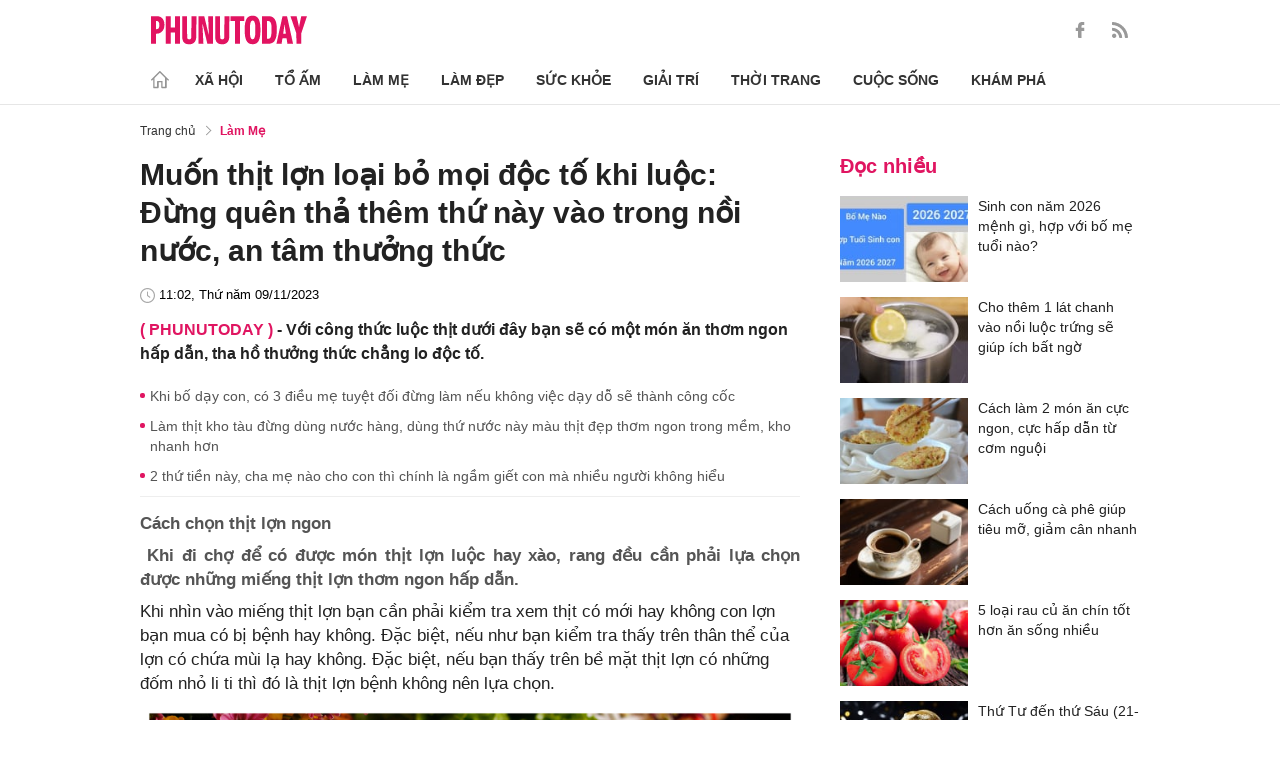

--- FILE ---
content_type: text/html; charset=utf-8
request_url: https://phunutoday.vn/muon-thit-lon-loai-bo-moi-doc-to-khi-luoc-dung-quen-tha-them-thu-nay-vao-trong-noi-nuoc-an-tam-thuong-thuc-d389202.html
body_size: 26343
content:
<!DOCTYPE html>
<html lang="vi">
<head>

<title>Muốn thịt lợn loại bỏ mọi độc tố khi luộc: Đừng quên thả thêm thứ này vào trong nồi nước, an tâm thưởng thức</title>
<meta name="description" content="Với công thức luộc thịt dưới đây bạn sẽ có một món ăn thơm ngon hấp dẫn, tha hồ thưởng thức chẳng lo độc tố." />
<meta name="keywords" content="thịt lợn, vào bếp, thịt luộc, " />

<meta http-equiv="Content-Type" content="text/html; charset=utf-8" />
<meta name="viewport" content="width=device-width, initial-scale=1.0, user-scalable=yes" />
<meta http-equiv="X-UA-Compatible" content="IE=edge" />
<link rel="shortcut icon" href="/favicon.ico" />
<meta http-equiv="content-language" content="vi" />
<meta name="google-site-verification" content="5KJYcNbaOybvogPGeDDJ9t1DmKYrcYbOguf-TQCLhA8" />
<meta name="google-site-verification" content="_i0aln5H_UOqVvr8SJaYJ1K0eHFUCm4_c25un6IybNI" />
<meta name="google-site-verification" content="kHk1HjIDetuV7eMK9wJB5hH1PEEp7mIr1dhRm5wpZPU" />
<meta name="alexaVerifyID" content="IyOAWrtFdNQSVZO_gDBWnsEy8n8"/>
<meta name="AUTHOR" content="Phụ Nữ Today" />
<meta name="COPYRIGHT" content="Phụ Nữ Today" />
<meta property="fb:app_id" content="1072365229499676" />
<meta property="fb:pages" content="851474384948639" />
<meta name="facebook-domain-verification" content="mn2cfwl6uknyi2sh49aapu51xacb4z" />
<meta name="robots" content="max-image-preview:large">
<!--  -->

<meta property="og:site_name" content="Bao Phu nu" />

<meta http-equiv="Cache-control" content="Public" />
<meta http-equiv="Expires" content="600" />
<meta http-equiv="Refresh" content="1800" />
<meta name="apple-mobile-web-app-capable" content="yes" />
<meta property="article:publisher" content="https://www.facebook.com/phunutoday.vn" />
<meta property="article:author" content="https://www.facebook.com/phunutoday.vn" />
<!--  -->
<script src="https://phunutoday.vn/static/ads-header.js" type="7662c67404f00f3dc1df5fd2-text/javascript"></script>

<style>
@charset "utf-8";
* {
  margin: 0;
  padding: 0;
  box-sizing: border-box;
  -moz-box-sizing: border-box;
  -webkit-box-sizing: border-box;
  -ms-box-sizing: border-box;
  text-rendering: geometricPrecision
}
html, body, div, span, applet, object, iframe, h1, h2, h3, h4, h5, h6, p, blockquote, pre, a, abbr, acronym, address, big, cite, code, del, dfn, em, img, ins, kbd, q, s, samp, small, strike, strong, sub, sup, tt, var, b, u, i, center, dl, dt, dd, ol, ul, li, fieldset, form, label, legend, table, caption, tbody, tfoot, thead, tr, th, td, article, aside, canvas, details, embed, figure, figcaption, footer, header, hgroup, menu, nav, output, ruby, section, summary, time, mark, audio, video {
  margin: 0;
  padding: 0;
  border: 0;
  font-size: 100%;
  vertical-align: baseline
}
:focus {
  outline: 0
}
article, aside, details, figcaption, figure, footer, header, hgroup, menu, nav, section {
  display: block
}
body {
  line-height: 1
}
ol, ul {
  list-style: none
}
blockquote, q {
  quotes: none
}
blockquote:before, blockquote:after, q:before, q:after {
  content: '';
  content: none
}
table {
  border-collapse: collapse;
  border-spacing: 0
}
input[type=search]::-webkit-search-cancel-button, input[type=search]::-webkit-search-decoration, input[type=search]::-webkit-search-results-button, input[type=search]::-webkit-search-results-decoration {
  -webkit-appearance: none;
  -moz-appearance: none
}
input[type=search] {
  -webkit-appearance: none;
  -moz-appearance: none;
  -webkit-box-sizing: content-box;
  -moz-box-sizing: content-box;
  box-sizing: content-box
}
textarea {
  overflow: auto;
  vertical-align: top;
  resize: vertical
}
audio, canvas, video {
  display: inline-block;
  *display: inline;
  *zoom: 1;
  max-width: 100%
}
audio:not([controls]) {
  display: none;
  height: 0
}
[hidden] {
  display: none
}
html {
  font-size: 100%;
  -webkit-text-size-adjust: 100%;
  -ms-text-size-adjust: 100%
}
a:focus {
  outline: thin dotted
}
a:active, a:hover {
  outline: 0;
  color: #e01561;
  text-decoration: none;
}
img {
  border: 0;
  -ms-interpolation-mode: bicubic
}
figure {
  margin: 0
}
form {
  margin: 0
}
fieldset {
  border: 1px solid silver;
  margin: 0 2px;
  padding: .35em .625em .75em
}
legend {
  border: 0;
  padding: 0;
  white-space: normal;
  *margin-left: -7px
}
button, input, select, textarea {
  font-size: 100%;
  margin: 0;
  vertical-align: baseline;
  *vertical-align: middle;
  border: none
}
button, input {
  line-height: normal
}
button, select {
  text-transform: none
}
button, html input[type=button], input[type=reset], input[type=submit] {
  -webkit-appearance: button;
  cursor: pointer;
  *overflow: visible
}
button[disabled], html input[disabled] {
  cursor: default
}
input[type=checkbox], input[type=radio] {
  box-sizing: border-box;
  padding: 0;
  *height: 13px;
  *width: 13px
}
input[type=search] {
  -webkit-appearance: textfield;
  -moz-box-sizing: content-box;
  -webkit-box-sizing: content-box;
  box-sizing: content-box
}
input[type=search]::-webkit-search-cancel-button, input[type=search]::-webkit-search-decoration {
  -webkit-appearance: none
}
button::-moz-focus-inner, input::-moz-focus-inner {
  border: 0;
  padding: 0
}
textarea {
  overflow: auto;
  vertical-align: top
}
table {
  border-collapse: collapse;
  border-spacing: 0
}
html, button, input, select, textarea {
  color: #222
}
a {
  text-decoration: none;
  color: #222;
  display: inline-block;
}
::-moz-selection {
  background: #b3d4fc;
  text-shadow: none
}
::selection {
  background: #b3d4fc;
  text-shadow: none
}
img {
  vertical-align: middle;
  max-width: 100%
}
fieldset {
  border: 0;
  margin: 0;
  padding: 0
}
textarea {
  resize: vertical
}
html, body {
  font-family: Arial, Helvetica, sans-serif;
  color: #222;
  font-size: 14px;
  line-height: 20px;
  background-size: 100% 230px;
}
.clear-both {
  clear: both;
}.flex-head {
  display: inherit;
  display: -webkit-box;
  display: -webkit-flex;
  display: -moz-box;
  display: -ms-flexbox;
  display: flex;
  -ms-flex-wrap: wrap;
  flex-wrap: wrap;
  position: relative;
  -webkit-box-align: end;
  -ms-flex-align: end;
  align-items: flex-end;
  -webkit-box-pack: justify;
  -ms-flex-pack: justify;
  justify-content: space-between;
}
.row {
  margin: 0 -0.75rem
}
.top_main {
  padding: 15px 0 5px;
}
.container_top {
  width: 1000px;
  margin: 0 auto;
  padding-right: 0.75rem;
  padding-left: 0.75rem;
}
.col30per-head {
  width: 33.333%
}
.header-top-logo {
  width: 220px;
  height: 30px;
}
.header-top-logo img {
  width: 100%
}
.sticky_menu {
  position: sticky;
  top: 0;
  left: 0;
  width: 100%;
  z-index: 9;
}
.menu_main {
  padding: 5px 0 0;
  height: 55px;
  display: -webkit-box;
  display: -ms-flexbox;
  display: flex;
  -webkit-box-align: center;
  -ms-flex-align: center;
  align-items: center;
  border-bottom: 1px solid #e6e6e6;
  background: #fff;
}
.list_menu_main {
  max-width: 1000px;
  list-style: none;
  margin-bottom: 0;
  line-height: 30px;
  -webkit-box-align: center;
  -ms-flex-align: center;
  align-items: center;
  display: -webkit-box;
  display: -ms-flexbox;
  display: flex;
}
.list_menu_main li {
  position: relative
}
.sub_list_menu_main {
  position: absolute;
  top: 100%
}
.icon_home {
  padding-right: 10px;
}
.icon_home svg {
  margin-top: 10px;
}
.sub_list_menu_main {
  background-color: #fff;
  border-top: 2px solid #e01561;
  position: absolute;
  min-width: 190px;
  left: 0;
  top: calc(100% + 20px);
  padding: 15px;
  z-index: 991;
  opacity: 1;
  visibility: hidden;
  box-shadow: 5px 10px 20px rgb(0 0 0 / 10%);
}
.list_menu_main li:hover .sub_list_menu_main {
  opacity: 1;
  visibility: visible;
  top: calc(100% - 2px);
  -webkit-transition: .2s;
  -o-transition: .2s;
  transition: .2s;
}
.sub_list_menu_main li a {
  white-space: pre;
  padding: 5px;
  display: block;
  font-weight: 500;
  font-size: 15px;
}
.item_list_menu_main:not(:first-child) .link_list_menu_main {
  padding: 11px 16px;
}
.link_list_menu_main {
  text-transform: uppercase;
  padding: 0 15px;
  color: #333;
  font-weight: 500;
  text-decoration: none;
  display: block;
  font-size: 14px;
  line-height: 24px;
  font-weight: bold;
}
.link_list_menu_main:hover {
  text-decoration: none;
  color: #e01561
}
.search {
  position: relative;
  right: 0;
}
.search input {
  padding: 8px 20px;
  font-size: 14px;
  color: #262626;
  border: 1px solid #e8e8e8;
  background: #fff;
  border-radius: 5px;
  width: 100%;
  height: 100%;
  padding-left: 35px;
}
.button-search {
  cursor: pointer;
}
.search svg {
  width: 17px;
  height: 17px;
  position: absolute;
  top: 50%;
  -webkit-transform: translateY(-50%);
  -ms-transform: translateY(-50%);
  transform: translateY(-50%);
  left: 10px;
  fill: #e21361;
}
.head_mobile {
  display: none
}
.menu_mobile {
  display: none
}
.box_search_mb {
  display: none
}
.social-top {
  height: 16px;
}
.social-top svg {
  height: 16px;
  fill: #999
}
.social-top svg:hover {
  fill: #e21361
}
.social-top a {
  display: inline-block;
  margin-left: 20px;
}
@media screen and (max-width:1000px) {
  .sticky_menu {
    display: none
  }
  .top_main {
    display: none
  }
  .head_mobile {
    display: block;
    padding: 0 0.75rem;
    background-color: #e01561;
    position: sticky;
    width: 100%;
    left: 0;
    top: 0;
    z-index: 103;
  }
  .logo_mobile img {
    height: 22px;
  }
  .right_head_mb {
    width: 40px;
  }
  .left_head_mb {
    width: 40px
  }
  .link_top_mb {
    padding: 0 15px;
    height: 40px;
    display: -webkit-box;
    display: -ms-flexbox;
    display: flex;
    -webkit-box-align: center;
    -ms-flex-align: center;
    align-items: center;
    position: relative;
    color: #fff;
    font-weight: 500;
    text-transform: uppercase;
  }
  .icon_search_mb {
    line-height: 40px;
    position: relative;
    padding: 0 5px;
    padding-top: 12px;
  }
  .icon_search_mb img {
    width: 16px;
    height: 16px;
  }
  .menu_block {
    height: 40px;
    padding: 10px 0px 10px 0px;
    position: relative
  }
  .center_head_mb {
    flex: 1;
    -webkit-flex: 1;
    text-align: center;
  }
  .flex_mb {
    display: inherit;
    display: -webkit-box;
    display: -webkit-flex;
    display: -moz-box;
    display: -ms-flexbox;
    display: flex;
    -ms-flex-wrap: wrap;
    flex-wrap: wrap;
    position: relative;
    align-items: center
  }
  .logo_mobile {
    height: 30px;
    margin: 13px 0;
  }
  .button_menu_mb {
    width: 24px;
    height: 19px;
    position: relative;
    margin: 0 auto;
    -webkit-transform: rotate(0deg);
    -moz-transform: rotate(0deg);
    -o-transform: rotate(0deg);
    transform: rotate(0deg);
    -webkit-transition: .5s ease-in-out;
    -moz-transition: .5s ease-in-out;
    -o-transition: .5s ease-in-out;
    transition: .5s ease-in-out;
    cursor: pointer
  }
  .button_menu_mb span {
    display: block;
    position: absolute;
    height: 2px;
    width: 100%;
    background: #fff;
    border-radius: 0;
    opacity: 1;
    left: 0;
    -webkit-transform: rotate(0deg);
    -moz-transform: rotate(0deg);
    -o-transform: rotate(0deg);
    transform: rotate(0deg);
    -webkit-transition: .25s ease-in-out;
    -moz-transition: .25s ease-in-out;
    -o-transition: .25s ease-in-out;
    transition: .25s ease-in-out;
  }
  .button_menu_mb.open span {
    background: #fff;
  }
  .button_menu_mb span:nth-child(4) {
    top: 16px
  }
  .button_menu_mb span:nth-child(2), .button_menu_mb span:nth-child(3) {
    top: 8px;
  }
  .button_menu_mb span:nth-child(1) {
    top: 0
  }
  .button_menu_mb.open span:nth-child(1) {
    top: 18px;
    width: 0%;
    left: 50%
  }
  .button_menu_mb.open span:nth-child(2) {
    -webkit-transform: rotate(45deg);
    -moz-transform: rotate(45deg);
    -o-transform: rotate(45deg);
    transform: rotate(45deg)
  }
  .button_menu_mb.open span:nth-child(3) {
    -webkit-transform: rotate(-45deg);
    -moz-transform: rotate(-45deg);
    -o-transform: rotate(-45deg);
    transform: rotate(-45deg)
  }
  .button_menu_mb.open span:nth-child(4) {
    top: 18px;
    width: 0%;
    left: 50%
  }
  .menu_mobile.active {
    display: block
  }
  .menu_mobile {
    display: none;
    background: #fff;
    padding: 60px 15px 15px;
    top: 0;
    left: 0;
    width: 100%;
    height: 100% !important;
    z-index: 99;
    overflow-y: auto;
    position: fixed;
  }
  .menu_mobile .parent {
    display: -webkit-box;
    display: -ms-flexbox;
    display: flex;
    -ms-flex-wrap: wrap;
    flex-wrap: wrap;
  }
  .menu_mobile .parent .nav-item {
    position: relative;
    width: 50%;
  }
  .menu_mobile .parent .nav-item .nav-link-bro {
    padding: 10px 10px;
    text-decoration: none;
    display: block;
    font-size: 15px;
    line-height: 24px;
    font-weight: bold;
  }
  .menu_mobile .bd-min {
    margin: 1rem 0;
    color: inherit;
    background-color: #eee;
    border: 0;
    height: 1px;
    width: 100%;
    margin-left: auto;
    margin-right: auto;
  }
  .menu_mobile .list-unstyled {
    display: -webkit-box;
    display: -ms-flexbox;
    display: flex;
    padding: 10px 0;
  }
  .menu_mobile .list-unstyled li {
    width: 50%;
  }
  .menu_mobile .main-menu-sp .list-unstyled li a {
    font-weight: 500;
  }
  .menu_mobile .btn-items {
    margin: 15px 0;
  }
  .menu_mobile .btn-items a {
    display: -webkit-box;
    display: -ms-flexbox;
    display: flex;
    padding: 5px 15px;
    -webkit-box-align: center;
    -ms-flex-align: center;
    align-items: center;
    -webkit-box-pack: center;
    -ms-flex-pack: center;
    justify-content: center;
    background: #dae1e3;
    border-radius: 20px;
    margin-bottom: 10px;
    color: #e01561;
    font-weight: 700;
  }
  .menu_mobile .txt-detail {
    color: #565656;
    text-align: center;
    line-height: 1.6;
  }
  .menu_mobile .nav-title {
    margin-top: 25px;
  }
  .footer_menu_mb .icon-media {
    width: 50px;
    height: 50px;
  }
  .box_search_mb.active {
    display: block
  }
  .box_search_mb {
    z-index: 4;
    display: none;
    top: 56px;
    width: 100%;
    position: fixed;
    background: #fff;
    padding: 15px 10px;
    box-shadow: 2px 0px 20px rgb(0 0 0 / 15%);
  }
  .txt_search {
    width: calc(100% - 30px);
    padding: 5px
  }
  .btn_search {
    width: 15px;
    height: 15px;
    margin: 0 13px;
  }
  .btn_search svg {
    fill: #e01561
  }
  .btn_search img {
    height: 15px
  }
  .menu_mobile .footer-detail {
    padding-top: 0
  }
}</style>
<!--
<link rel="stylesheet" type="text/css" href="https://phunutoday.vn/v1.3.281/templates_beta/themes/css/reset.css" media="all">
<link rel="stylesheet" type="text/css" href="https://phunutoday.vn/v1.3.281/templates_beta/themes/css/head.css" media="all">
-->

<meta property="news_keywords" content="làm mẹ,vào bếp,nấu ăn,luộc thịt" /><meta property="og:type" content="article" /><meta property="og:title" content="Muốn thịt lợn loại bỏ mọi độc tố khi luộc: Đừng quên thả thêm thứ này vào trong nồi nước, an tâm thưởng thức" /><meta property="og:url" content="https://phunutoday.vn/muon-thit-lon-loai-bo-moi-doc-to-khi-luoc-dung-quen-tha-them-thu-nay-vao-trong-noi-nuoc-an-tam-thuong-thuc-d389202.html" /><meta property="og:description" content="Với công thức luộc thịt dưới đây bạn sẽ có một món ăn thơm ngon hấp dẫn, tha hồ thưởng thức chẳng lo độc tố." /><meta property="og:image" content="https://imgamp.phunutoday.vn/files/news/2023/11/09/muon-thit-lon-loai-bo-moi-doc-to-khi-luoc-dung-quen-tha-them-thu-nay-vao-trong-noi-nuoc-an-tam-thuong-thuc-090220.jpg"/><meta property="og:image:width" content="1200"/><meta property="og:image:height" content="630"/><meta property="article:author" content="https://www.facebook.com/phunutoday.vn" /><meta property="article:section" content="News" /><meta property="article:tag" content="thịt lợn, vào bếp, thịt luộc, " /><link rel="canonical" href="https://phunutoday.vn/muon-thit-lon-loai-bo-moi-doc-to-khi-luoc-dung-quen-tha-them-thu-nay-vao-trong-noi-nuoc-an-tam-thuong-thuc-d389202.html" /><meta name="Googlebot" content="index,follow" /><meta name="robots" content="index,follow" /><script type="application/ld+json">
  {
  "@context": "https://schema.org",
  "@graph": [
    {
      "@type": "NewsArticle",
      "@id": "https://phunutoday.vn/muon-thit-lon-loai-bo-moi-doc-to-khi-luoc-dung-quen-tha-them-thu-nay-vao-trong-noi-nuoc-an-tam-thuong-thuc-d389202.html#article",
      "url": "https://phunutoday.vn/muon-thit-lon-loai-bo-moi-doc-to-khi-luoc-dung-quen-tha-them-thu-nay-vao-trong-noi-nuoc-an-tam-thuong-thuc-d389202.html",
      "headline": "Muốn thịt lợn loại bỏ mọi độc tố khi luộc: Đừng quên thả thêm thứ này vào trong nồi nước, an tâm thưởng thức",
      "alternativeHeadline": "",
      "description": "Với công thức luộc thịt dưới đây bạn sẽ có một món ăn thơm ngon hấp dẫn, tha hồ thưởng thức chẳng lo độc tố.",
      "articleSection": "Xã hội",
      "keywords": ["làm mẹ","vào bếp","nấu ăn","luộc thịt"],
      "datePublished": "2023-11-09T11:02:00+07:00",
      "dateModified": "2023-11-09T09:02:56+07:00",
      "author":{
        "@type":"Person",
        "name":"Nhật Ánh",
        "url":"https://phunutoday.vn/nhat-anh-signature188/"
      },
      "publisher": { "@id": "https://phunutoday.vn/#organization" },
      "image": [
        "https://imgamp.phunutoday.vn/files/news/2023/11/09/muon-thit-lon-loai-bo-moi-doc-to-khi-luoc-dung-quen-tha-them-thu-nay-vao-trong-noi-nuoc-an-tam-thuong-thuc-090220.jpg"
      ],
      "thumbnailUrl": "https://imgamp.phunutoday.vn/files/news/2023/11/09/muon-thit-lon-loai-bo-moi-doc-to-khi-luoc-dung-quen-tha-them-thu-nay-vao-trong-noi-nuoc-an-tam-thuong-thuc-090220.jpg",
      "mainEntityOfPage": {
        "@type": "WebPage",
        "@id": "https://phunutoday.vn/muon-thit-lon-loai-bo-moi-doc-to-khi-luoc-dung-quen-tha-them-thu-nay-vao-trong-noi-nuoc-an-tam-thuong-thuc-d389202.html"
      },
      "inLanguage": "vi",
      "isAccessibleForFree": true,
      "hasPart": [
        {
          "@type": "WebPageElement",
          "name": "breadcrumb",
          "url": "https://phunutoday.vn/lam-me/"
        }
      ],
      "speakable": {
        "@type": "SpeakableSpecification",
        "xpath": [
          "/html/head/title",
          "/html/body//h1"
        ]
      }
    },
    {
      "@type": "BreadcrumbList",
      "@id": "https://phunutoday.vn/muon-thit-lon-loai-bo-moi-doc-to-khi-luoc-dung-quen-tha-them-thu-nay-vao-trong-noi-nuoc-an-tam-thuong-thuc-d389202.html#breadcrumb",
      "itemListElement": [
        {
          "@type": "ListItem",
          "position": 1,
          "name": "Trang chủ",
          "item": "https://phunutoday.vn/"
        },
        {
          "@type": "ListItem",
          "position": 2,
          "name": "Làm Mẹ",
          "item": "https://phunutoday.vn/lam-me/"
        },
        {
          "@type": "ListItem",
          "position": 3,
          "name": "Muốn thịt lợn loại bỏ mọi độc tố khi luộc: Đừng quên thả thêm thứ này vào trong nồi nước, an tâm thưởng thức",
          "item": "https://phunutoday.vn/muon-thit-lon-loai-bo-moi-doc-to-khi-luoc-dung-quen-tha-them-thu-nay-vao-trong-noi-nuoc-an-tam-thuong-thuc-d389202.html"
        }
      ]
    }
  ]
}
</script><meta property="dable:item_id" content="389202"> 
        <meta property="og:url" content="https://phunutoday.vn/muon-thit-lon-loai-bo-moi-doc-to-khi-luoc-dung-quen-tha-them-thu-nay-vao-trong-noi-nuoc-an-tam-thuong-thuc-d389202.html"> 
        <meta property="article:section" content="Làm Mẹ">
        <meta property="article:published_time" content="2023-11-09 11:02:00">
        <link rel="amphtml" href="https://phunutoday.vn/amp/muon-thit-lon-loai-bo-moi-doc-to-khi-luoc-dung-quen-tha-them-thu-nay-vao-trong-noi-nuoc-an-tam-thuong-thuc-d389202.html">

<script async src="https://pagead2.googlesyndication.com/pagead/js/adsbygoogle.js?client=ca-pub-1554526196591746" crossorigin="anonymous" type="7662c67404f00f3dc1df5fd2-text/javascript"></script>
     



<script type="application/ld+json">
  {
  "@context": "https://schema.org",
  "@graph": [
    {
      "@type": "NewsMediaOrganization",
      "@id": "https://phunutoday.vn/#organization",
      "name": "Phụ Nữ Today",
      "url": "https://phunutoday.vn",
      "logo": { "@id": "https://phunutoday.vn/#logo" },
      "sameAs": [
        "https://www.facebook.com/phunutoday.vn",
        "https://www.youtube.com/channel/UCncKjgsg1N-o7-UwUBe7eLA",
        "https://twitter.com/phunutodayhn",
        "https://www.instagram.com/phunutodayvn/",
        "https://phunutodaycom.blogspot.com/"
      ],
      "contactPoint": [
        {
          "@type": "ContactPoint",
          "contactType": "newsroom",
          "email": "linhnt@ideaslink.vn",
          "telephone": "+84-936-993-933",
          "areaServed": "VN",
          "availableLanguage": ["vi", "en"]
        }
      ],
      "address": {
        "@type": "PostalAddress",
        "streetAddress": "Tầng 5 - tòa A, Gold Season 47 Nguyễn Tuân, Thanh Xuân, Hà Nội",
        "addressLocality": "Hà Nội",
        "addressRegion": "HN",
        "postalCode": "100000",
        "addressCountry": "VN"
      },
      "foundingDate": "2011-03-09",
      "publishingPrinciples": "https://phunutoday.vn/dieu-khoan-sua-dung-p6.html",
      "ethicsPolicy": "https://phunutoday.vn/dieu-khoan-sua-dung-p6.html",
      "correctionsPolicy": "https://phunutoday.vn/dieu-khoan-sua-dung-p6.html",
      "ownershipFundingInfo": "https://phunutoday.vn/dieu-khoan-sua-dung-p6.html",
      "actionableFeedbackPolicy": "https://phunutoday.vn/chinh-sach-bao-mat-p5.html",
      "diversityPolicy": "https://phunutoday.vn/chinh-sach-bao-mat-p5.html",
      "masthead": "https://phunutoday.vn/dieu-khoan-sua-dung-p6.html",
      "publishingPolicy": {
        "@type": "CreativeWork",
        "name": "Chính sách bảo mật và điều khoản sử dụng",
        "url": "https://phunutoday.vn/chinh-sach-bao-mat-p5.html"
      },
      "knowsAbout": [
        "Xã hội",
        "Tổ ấm",
        "Làm mẹ",
        "Làm đẹp",
        "Sức khỏe",
        "Cuộc sống",
        "Khám phá",
        "Thời trang",
        "Giải trí"
      ],
      "founder": {
        "@type": "Person",
        "name": "Nguyễn Thanh Huyền"
      },
      "department": [
        {
          "@type": "Organization",
          "name": "PHUNUTODAY COMMUNICATION JOINT STOCK COMPANY"
        }
      ]
    },

    {
      "@type": "ImageObject",
      "@id": "https://phunutoday.vn/#logo",
      "url": "https://phunutoday.vn/static/logo-512.png",
      "width": 512,
      "height": 512,
      "caption": "Phụ Nữ Today"
    },

    {
      "@type": "WebSite",
      "@id": "https://phunutoday.vn/#website",
      "url": "https://phunutoday.vn",
      "name": "Phụ Nữ Today",
      "publisher": { "@id": "https://phunutoday.vn/#organization" },
      "inLanguage": "vi",
      "potentialAction": {
        "@type": "SearchAction",
        "target": "https://phunutoday.vn/search?q={search_term_string}",
        "query-input": "required name=search_term_string"
      }
    }
  ]
}
</script>




</head>

<body>
    <div class="overlay"></div>
    
<header>
  <div class="container_top flex-head top_main align-items-center"> <a href="https://phunutoday.vn/" class="header-top-logo mr-auto">
    <svg width="156" height="30" viewBox="0 0 2563 471" fill="none" xmlns="http://www.w3.org/2000/svg" style="width: 156px;height: 30px;">
      <path fill-rule="evenodd" clip-rule="evenodd" d="M1653 1.00003C1721 -4.99997 1764 24 1783 90C1790 117 1795 144 1796 173C1799 218 1799 264 1795 310C1793 346 1785 381 1769 414C1761.12 429.495 1749.31 442.643 1734.74 452.123C1720.17 461.602 1703.36 467.078 1686 468C1627 475 1586 452 1562 400C1549 365 1542 330 1541 294C1539 249 1539 205 1542 162C1543 123 1553 87 1570 53C1589 21 1616 4.00003 1653 1.00003ZM1667 80C1681 79 1691 85 1698 98C1706 116 1711 135 1712 155C1715 207 1715 260 1712 313C1711 332 1706 351 1698 370C1689 385 1675 390 1658 385C1649 381 1643 374 1639 366C1632 348 1628 329 1627 311C1624 261 1624 211 1627 162C1628 142 1632 122 1639 104C1644 91 1653 83 1667 80ZM0 8.00003H113C167 16 201 46 215 99C223 134 222 169 214 205C193 268 149 299 82 297V462H0V8.00003ZM82 89C109 84 126 95 134 121C139 143 139 165 134 187C127 213 109 225 82 221V89ZM243 8.00003H325V196H396V8.00003H478V462H396V277H325V462H243V8.00003ZM512 8.00003H593C592 122 593 237 594 352C596 384 613 396 645 387C652 383 657 376 659 368L663 344L664 8.00003H746L745 337C742 443 687 486 583 465C568.148 460.987 554.607 453.15 543.728 442.272C532.85 431.393 525.013 417.852 521 403C516 387 513 370 512 354V8.00003ZM779 8.00003C811 7.00003 843 8.00003 875 9.00003L951 328L939 8.00003H1020V462H926L844 118L861 461L779 462V8.00003ZM1054 8.00003H1135C1134 122 1135 237 1136 352C1138 384 1155 396 1187 387C1194 383 1199 376 1201 368L1205 344L1206 8.00003H1288L1287 337C1284 443 1229 486 1125 465C1110.15 460.987 1096.61 453.15 1085.73 442.272C1074.85 431.393 1067.01 417.852 1063 403C1058 387 1055 370 1054 354V8.00003ZM1307 8.00003H1533V89H1461V462H1379V89H1307V8.00003ZM1824 8.00003C1867 7.00003 1910 8.00003 1953 9.00003C2000 16 2032 42 2048 87C2057 111 2062 136 2064 162C2070 220 2068 278 2060 336C2056 365 2045 393 2028 418C2008 442 1983 456 1952 460L1824 462V8.00003ZM1906 89H1931C1946 90 1957 97 1965 111C1972 125 1976 141 1978 158C1983 210 1983 263 1976 316C1974 331 1970 345 1963 359C1956 371 1945 378 1931 380L1906 381V89ZM2161 8.00003C2186 7.00003 2210 8.00003 2235 10L2334 462H2241L2227 369H2161C2155 399 2150 430 2146 462H2061L2161 8.00003ZM2194 139L2216 299H2172L2194 139ZM2291 9.00003C2324 8.00003 2358 7.00003 2392 8.00003L2415 110L2432 190C2443 129 2455 68 2469 8.00003C2500 7.00003 2531 8.00003 2563 9.00003L2470 288V462H2389L2388 290L2291 9.00003Z" fill="#FEFEFE" style="fill: #e21361;"></path>
    </svg>
    </a>
    <div class="ml-auto">
      <form method="post" action="https://phunutoday.vn/key-search/" class="frm_search" >
        <div class="d-flex align-items-center">
          <div style="display: none !important;" class="search search-box align-items-center">
            <div class="input-group-append"> <span class="button-search">
              <svg xmlns="http://www.w3.org/2000/svg" xmlns:xlink="http://www.w3.org/1999/xlink" version="1.1"  x="0px" y="0px" width="20px" height="20px" viewBox="0 0 20 20" style="enable-background:new 0 0 20 20;" xml:space="preserve">
                <g>
                  <g>
                    <path d="M19.8,18.6l-5.7-5.7c1.1-1.4,1.8-3.1,1.8-5c0-4.4-3.6-7.9-7.9-7.9S0,3.6,0,7.9s3.6,7.9,7.9,7.9c1.9,0,3.6-0.7,5-1.8    l5.7,5.7c0.2,0.2,0.4,0.2,0.6,0.2s0.4-0.1,0.6-0.2C20.1,19.4,20.1,18.9,19.8,18.6z M7.9,14.2c-3.4,0-6.2-2.8-6.2-6.2    s2.8-6.2,6.2-6.2s6.2,2.8,6.2,6.2S11.4,14.2,7.9,14.2z"/>
                  </g>
                </g>
              </svg>
              </span>
            </div>
              <input type="hidden" name="mod" value="archive">
              <input type="hidden" name="act" value="search">
            <input type="text" class=" search-input" placeholder="Tìm kiếm" aria-label="Tìm kiếm" aria-describedby="search-input" name="search">
          </div>
          <div class="social-top d-flex align-items-center"> <a href="https://www.facebook.com/phunutoday.vn" target="_blank">
            <svg xmlns="http://www.w3.org/2000/svg" xmlns:xlink="http://www.w3.org/1999/xlink" version="1.1"  x="0px" y="0px" width="20px" height="20px" viewBox="0 0 25 25" style="enable-background:new 0 0 25 25;" xml:space="preserve">
              <g id="_x30_1._Facebook">
                <path id="Icon_11_" d="M9.5,14.1c-0.1,0-2.2,0-3.1,0c-0.5,0-0.7-0.2-0.7-0.7c0-1.3,0-2.5,0-3.8C5.8,9.2,5.9,9,6.4,9h3.1   c0-0.1,0-1.9,0-2.8c0-1.3,0.2-2.4,0.8-3.5C11,1.6,12,0.8,13.1,0.4C13.9,0.1,14.7,0,15.6,0h3.1c0.4,0,0.6,0.2,0.6,0.6v3.6   c0,0.4-0.2,0.6-0.6,0.6c-0.8,0-1.7,0-2.5,0c-0.8,0-1.3,0.4-1.3,1.3c0,0.9,0,1.8,0,2.8h3.6c0.5,0,0.7,0.2,0.7,0.7v3.8   c0,0.5-0.2,0.7-0.7,0.7c-1.1,0-3.5,0-3.6,0v10.2c0,0.5-0.2,0.7-0.7,0.7c-1.3,0-2.6,0-3.9,0c-0.5,0-0.7-0.2-0.7-0.7   C9.5,21.1,9.5,14.2,9.5,14.1L9.5,14.1z"/>
              </g>
            </svg>
            </a> <a href="https://phunutoday.vn/home.rss">
            <svg xmlns="http://www.w3.org/2000/svg" xmlns:xlink="http://www.w3.org/1999/xlink" version="1.1"  x="0px" y="0px" width="20px" height="20px" viewBox="0 0 20 20" style="enable-background:new 0 0 20 20;" xml:space="preserve">
              <g>
                <g>
                  <path d="M2.7,14.5c-0.8,0-1.4,0.3-1.9,0.8C0.3,15.9,0,16.5,0,17.3c0,0.8,0.3,1.4,0.8,1.9C1.3,19.7,2,20,2.7,20    c0.8,0,1.4-0.3,1.9-0.8c0.5-0.5,0.8-1.2,0.8-1.9c0-0.8-0.3-1.4-0.8-1.9C4.1,14.8,3.5,14.5,2.7,14.5z"/>
                  <path d="M9,11C7.9,9.9,6.7,9.1,5.3,8.4C3.9,7.8,2.5,7.4,1,7.3H0.9c-0.2,0-0.4,0.1-0.6,0.2C0.1,7.7,0,7.9,0,8.2v1.9    c0,0.2,0.1,0.4,0.2,0.6C0.4,10.9,0.6,11,0.8,11c2.2,0.2,4,1.1,5.6,2.6C7.9,15.2,8.8,17,9,19.2c0,0.2,0.1,0.4,0.3,0.6    C9.5,19.9,9.7,20,9.9,20h1.9c0.3,0,0.5-0.1,0.7-0.3c0.2-0.2,0.3-0.4,0.2-0.7c-0.1-1.5-0.5-3-1.1-4.3C10.9,13.3,10.1,12.1,9,11z"/>
                  <path d="M18.3,11.9c-1-2.3-2.4-4.3-4.2-6c-1.8-1.8-3.8-3.2-6-4.2C5.8,0.7,3.4,0.1,1,0h0C0.7,0,0.5,0.1,0.3,0.3    C0.1,0.4,0,0.6,0,0.9v2c0,0.2,0.1,0.4,0.2,0.6c0.2,0.2,0.4,0.3,0.6,0.3c2,0.1,4,0.6,5.8,1.4c1.8,0.8,3.4,1.9,4.8,3.3    c1.3,1.3,2.4,2.9,3.3,4.8c0.8,1.8,1.3,3.8,1.4,5.8c0,0.2,0.1,0.4,0.3,0.6c0.2,0.2,0.4,0.2,0.6,0.2h2c0.3,0,0.5-0.1,0.7-0.3    c0.2-0.2,0.3-0.4,0.3-0.7C19.9,16.6,19.3,14.2,18.3,11.9z"/>
                </g>
              </g>
            </svg>
            </a> </div>
        </div>
      </form>
    </div>
  </div>
</header>
<header class="sticky_menu">
  <div class="menu_main">
    <div class="container_top ">
      <ul class="list_menu_main">
        <li class="item_list_menu_main"><a href="/" class="icon_home">
          <svg width="18" height="18" viewBox="0 0 18 18" fill="none" xmlns="http://www.w3.org/2000/svg">
            <path d="M17.6145 8.39447L9.40448 0.194473C9.26801 0.0693889 9.0896 0 8.90448 0C8.71936 0 8.54095 0.0693889 8.40448 0.194473L0.194473 8.39447C0.0693889 8.53094 0 8.70935 0 8.89447C0 9.0796 0.0693889 9.258 0.194473 9.39447C0.328691 9.52401 0.507942 9.5964 0.694473 9.5964C0.881004 9.5964 1.06026 9.52401 1.19447 9.39447L2.19447 8.39447V16.4845C2.1971 16.6763 2.27517 16.8595 2.41179 16.9942C2.54841 17.129 2.7326 17.2045 2.92448 17.2045H6.92448C7.11544 17.2045 7.29857 17.1286 7.43359 16.9936C7.56862 16.8586 7.64447 16.6754 7.64447 16.4845V11.3045H10.2845V16.4845C10.2845 16.6754 10.3603 16.8586 10.4954 16.9936C10.6304 17.1286 10.8135 17.2045 11.0045 17.2045H15.0045C15.1954 17.2045 15.3786 17.1286 15.5136 16.9936C15.6486 16.8586 15.7245 16.6754 15.7245 16.4845V8.39447L16.7245 9.39447C16.8616 9.52671 17.044 9.60179 17.2345 9.60448C17.3771 9.60209 17.5158 9.55799 17.6337 9.47762C17.7515 9.39726 17.8432 9.28415 17.8974 9.15225C17.9516 9.02036 17.9661 8.87547 17.9389 8.73547C17.9117 8.59547 17.8441 8.46649 17.7445 8.36447L17.6145 8.39447ZM11.6145 15.8245V10.6345C11.6118 10.4426 11.5338 10.2595 11.3972 10.1247C11.2605 9.98999 11.0764 9.91446 10.8845 9.91447H6.80447C6.61352 9.91447 6.43039 9.99033 6.29536 10.1254C6.16034 10.2604 6.08447 10.4435 6.08447 10.6345V15.8045H3.56448V7.00447L8.84448 1.72447L14.1245 7.00447V15.8045L11.6145 15.8245Z" fill="#949494"/>
          </svg>
          </a></li>
                    <li class="item_list_menu_main"> 
                <a href="https://phunutoday.vn/xa-hoi/" class="link_list_menu_main">Xã hội</a>
                                <ul class="sub_list_menu_main">
                                        <li><a href="https://phunutoday.vn/tin-nong/">Tin nóng</a></li>
                                        <li><a href="https://phunutoday.vn/doi-song/">Đời sống</a></li>
                                        <li><a href="https://phunutoday.vn/mua-sam/">Mua sắm</a></li>
                                        <li><a href="https://phunutoday.vn/bao-ve-nguoi-tieu-dung/">Bảo vệ người tiêu dùng</a></li>
                                        <li><a href="https://phunutoday.vn/chuyen-la/">Chuyện lạ</a></li>
                                    </ul>
                            </li>
                    <li class="item_list_menu_main"> 
                <a href="https://phunutoday.vn/to-am/" class="link_list_menu_main">Tổ ấm</a>
                                <ul class="sub_list_menu_main">
                                        <li><a href="https://phunutoday.vn/nha-dep/">Nhà đẹp</a></li>
                                        <li><a href="https://phunutoday.vn/phong-thuy/">Phong thủy</a></li>
                                        <li><a href="https://phunutoday.vn/khong-gian-xanh/">Không gian xanh</a></li>
                                        <li><a href="https://phunutoday.vn/meo-vat/">Mẹo vặt</a></li>
                                    </ul>
                            </li>
                    <li class="item_list_menu_main"> 
                <a href="https://phunutoday.vn/lam-me/" class="link_list_menu_main">Làm Mẹ</a>
                                <ul class="sub_list_menu_main">
                                        <li><a href="https://phunutoday.vn/me-bau/">Mẹ bầu</a></li>
                                        <li><a href="https://phunutoday.vn/nuoi-con/">Nuôi con</a></li>
                                        <li><a href="https://phunutoday.vn/nau-an/">Nấu ăn</a></li>
                                        <li><a href="https://phunutoday.vn/me-tam/">Mẹ 8</a></li>
                                        <li><a href="https://phunutoday.vn/me-va-con-gai/">Mẹ và con gái</a></li>
                                    </ul>
                            </li>
                    <li class="item_list_menu_main"> 
                <a href="https://phunutoday.vn/lam-dep/" class="link_list_menu_main">Làm Đẹp</a>
                                <ul class="sub_list_menu_main">
                                        <li><a href="https://phunutoday.vn/tham-my-vien/">Thẩm mỹ viện</a></li>
                                        <li><a href="https://phunutoday.vn/trang-diem/">Trang điểm</a></li>
                                        <li><a href="https://phunutoday.vn/lam-dep-tu-nhien/">Làm đẹp tự nhiên</a></li>
                                        <li><a href="https://phunutoday.vn/dep-cung-sao/">Đẹp cùng sao</a></li>
                                        <li><a href="https://phunutoday.vn/toc-dep/">Tóc đẹp</a></li>
                                    </ul>
                            </li>
                    <li class="item_list_menu_main"> 
                <a href="https://phunutoday.vn/suc-khoe/" class="link_list_menu_main">Sức khỏe</a>
                                <ul class="sub_list_menu_main">
                                        <li><a href="https://phunutoday.vn/giam-can/">Giảm cân</a></li>
                                        <li><a href="https://phunutoday.vn/cach-chua-benh/">Cách chữa bệnh</a></li>
                                        <li><a href="https://phunutoday.vn/song-khoe/">Sống khỏe</a></li>
                                        <li><a href="https://phunutoday.vn/phong-the/">Phòng the</a></li>
                                    </ul>
                            </li>
                    <li class="item_list_menu_main"> 
                <a href="https://phunutoday.vn/giai-tri/" class="link_list_menu_main">Giải trí</a>
                                <ul class="sub_list_menu_main">
                                        <li><a href="https://phunutoday.vn/tin-tuc/">Tin tức</a></li>
                                        <li><a href="https://phunutoday.vn/sao-viet/">Sao việt</a></li>
                                        <li><a href="https://phunutoday.vn/sao-ngoai/">Sao ngoại</a></li>
                                        <li><a href="https://phunutoday.vn/hau-truong/">Hậu trường</a></li>
                                    </ul>
                            </li>
                    <li class="item_list_menu_main"> 
                <a href="https://phunutoday.vn/thoi-trang/" class="link_list_menu_main">Thời trang</a>
                                <ul class="sub_list_menu_main">
                                        <li><a href="https://phunutoday.vn/xu-huong/">Xu hướng</a></li>
                                        <li><a href="https://phunutoday.vn/vay-cuoi/">Váy cưới</a></li>
                                        <li><a href="https://phunutoday.vn/thoi-trang-cong-so/">Thời trang công sở</a></li>
                                        <li><a href="https://phunutoday.vn/phu-kien/">Phụ kiện</a></li>
                                    </ul>
                            </li>
                    <li class="item_list_menu_main"> 
                <a href="https://phunutoday.vn/cuoc-song/" class="link_list_menu_main">Cuộc sống</a>
                                <ul class="sub_list_menu_main">
                                        <li><a href="https://phunutoday.vn/song-dep/">Sống đẹp</a></li>
                                        <li><a href="https://phunutoday.vn/trai-hay-phai/">Trái hay phải?</a></li>
                                        <li><a href="https://phunutoday.vn/tam-su/">Tâm sự</a></li>
                                    </ul>
                            </li>
                    <li class="item_list_menu_main"> 
                <a href="https://phunutoday.vn/kham-pha/" class="link_list_menu_main">Khám phá</a>
                                <ul class="sub_list_menu_main">
                                        <li><a href="https://phunutoday.vn/du-lich-360/">Du lịch 360</a></li>
                                        <li><a href="https://phunutoday.vn/trac-nghiem/">Trắc nghiệm</a></li>
                                        <li><a href="https://phunutoday.vn/tham-cung-bi-su/">Thâm cung bí sử</a></li>
                                        <li><a href="https://phunutoday.vn/bon-phuong/">Bốn phương</a></li>
                                        <li><a href="https://phunutoday.vn/toi-trai-nghiem/">Tôi trải nghiệm</a></li>
                                    </ul>
                            </li>
              </ul>
    </div>
  </div>
</header>
<header class="head_mobile ">
  <div class="flex_mb">
    <div class="left_head_mb">
      <div style="display: none !important;" class="icon_search_mb" id="click_show_search_mb" onclick="if (!window.__cfRLUnblockHandlers) return false; click_show_search()" data-cf-modified-7662c67404f00f3dc1df5fd2-="">
        <svg fill="none" height="22" viewBox="0 0 24 24" width="22" xmlns="http://www.w3.org/2000/svg">
          <path d="m15.8 15.8 5.2 5.2m-3-10.5a7.5 7.5 0 1 1 -15 0 7.5 7.5 0 0 1 15 0z" stroke="#fff" stroke-linecap="round" stroke-linejoin="round" stroke-width="2"></path>
        </svg>
      </div>
    </div>
    <div class="center_head_mb"> <a href="https://phunutoday.vn/" class="logo_mobile">
      <svg width="2563" height="471" viewBox="0 0 2563 471" fill="none" xmlns="http://www.w3.org/2000/svg" style="width: 156px;height: 30px;">
        <path fill-rule="evenodd" clip-rule="evenodd" d="M1653 1.00003C1721 -4.99997 1764 24 1783 90C1790 117 1795 144 1796 173C1799 218 1799 264 1795 310C1793 346 1785 381 1769 414C1761.12 429.495 1749.31 442.643 1734.74 452.123C1720.17 461.602 1703.36 467.078 1686 468C1627 475 1586 452 1562 400C1549 365 1542 330 1541 294C1539 249 1539 205 1542 162C1543 123 1553 87 1570 53C1589 21 1616 4.00003 1653 1.00003ZM1667 80C1681 79 1691 85 1698 98C1706 116 1711 135 1712 155C1715 207 1715 260 1712 313C1711 332 1706 351 1698 370C1689 385 1675 390 1658 385C1649 381 1643 374 1639 366C1632 348 1628 329 1627 311C1624 261 1624 211 1627 162C1628 142 1632 122 1639 104C1644 91 1653 83 1667 80ZM0 8.00003H113C167 16 201 46 215 99C223 134 222 169 214 205C193 268 149 299 82 297V462H0V8.00003ZM82 89C109 84 126 95 134 121C139 143 139 165 134 187C127 213 109 225 82 221V89ZM243 8.00003H325V196H396V8.00003H478V462H396V277H325V462H243V8.00003ZM512 8.00003H593C592 122 593 237 594 352C596 384 613 396 645 387C652 383 657 376 659 368L663 344L664 8.00003H746L745 337C742 443 687 486 583 465C568.148 460.987 554.607 453.15 543.728 442.272C532.85 431.393 525.013 417.852 521 403C516 387 513 370 512 354V8.00003ZM779 8.00003C811 7.00003 843 8.00003 875 9.00003L951 328L939 8.00003H1020V462H926L844 118L861 461L779 462V8.00003ZM1054 8.00003H1135C1134 122 1135 237 1136 352C1138 384 1155 396 1187 387C1194 383 1199 376 1201 368L1205 344L1206 8.00003H1288L1287 337C1284 443 1229 486 1125 465C1110.15 460.987 1096.61 453.15 1085.73 442.272C1074.85 431.393 1067.01 417.852 1063 403C1058 387 1055 370 1054 354V8.00003ZM1307 8.00003H1533V89H1461V462H1379V89H1307V8.00003ZM1824 8.00003C1867 7.00003 1910 8.00003 1953 9.00003C2000 16 2032 42 2048 87C2057 111 2062 136 2064 162C2070 220 2068 278 2060 336C2056 365 2045 393 2028 418C2008 442 1983 456 1952 460L1824 462V8.00003ZM1906 89H1931C1946 90 1957 97 1965 111C1972 125 1976 141 1978 158C1983 210 1983 263 1976 316C1974 331 1970 345 1963 359C1956 371 1945 378 1931 380L1906 381V89ZM2161 8.00003C2186 7.00003 2210 8.00003 2235 10L2334 462H2241L2227 369H2161C2155 399 2150 430 2146 462H2061L2161 8.00003ZM2194 139L2216 299H2172L2194 139ZM2291 9.00003C2324 8.00003 2358 7.00003 2392 8.00003L2415 110L2432 190C2443 129 2455 68 2469 8.00003C2500 7.00003 2531 8.00003 2563 9.00003L2470 288V462H2389L2388 290L2291 9.00003Z" fill="#FEFEFE"></path>
      </svg>
      </a> </div>
    <div class="right_head_mb">
      <div class="menu_block">
        <div class="button_menu_mb" id="click_show_menu_mb" onclick="if (!window.__cfRLUnblockHandlers) return false; click_menu_mb()" data-cf-modified-7662c67404f00f3dc1df5fd2-=""> <span></span> <span></span> <span></span> <span></span> </div>
      </div>
    </div>
  </div>
</header>
<div class="box_search_mb" id="show_box_search">
    <form style="display: none !important;" method="post" action="https://phunutoday.vn/key-search/" class="frm_search" >
  <div class="d-flex">
    <input type="hidden" name="mod" value="archive">
              <input type="hidden" name="act" value="search">
    <input name="search" class="txt_search" type="text" placeholder="Tìm kiếm"/>
    <button class="btn_search ml-auto">
    <svg xmlns="http://www.w3.org/2000/svg" xmlns:xlink="http://www.w3.org/1999/xlink" version="1.1" x="0px" y="0px" width="20px" height="20px" viewBox="0 0 20 20" style="enable-background:new 0 0 20 20;" xml:space="preserve">
      <g>
        <g>
          <path d="M19.8,18.6l-5.7-5.7c1.1-1.4,1.8-3.1,1.8-5c0-4.4-3.6-7.9-7.9-7.9S0,3.6,0,7.9s3.6,7.9,7.9,7.9c1.9,0,3.6-0.7,5-1.8    l5.7,5.7c0.2,0.2,0.4,0.2,0.6,0.2s0.4-0.1,0.6-0.2C20.1,19.4,20.1,18.9,19.8,18.6z M7.9,14.2c-3.4,0-6.2-2.8-6.2-6.2    s2.8-6.2,6.2-6.2s6.2,2.8,6.2,6.2S11.4,14.2,7.9,14.2z"></path>
        </g>
      </g>
    </svg>
    </button>
  </div>
  </form>
</div>
<div class="menu_mobile" id="show_menu_mb">
  <ul class="parent">
       
        <li class="nav-item"><a class="nav-link-bro" href="https://phunutoday.vn/xa-hoi/">Xã hội</a></li>
       
        <li class="nav-item"><a class="nav-link-bro" href="https://phunutoday.vn/to-am/">Tổ ấm</a></li>
       
        <li class="nav-item"><a class="nav-link-bro" href="https://phunutoday.vn/lam-me/">Làm Mẹ</a></li>
       
        <li class="nav-item"><a class="nav-link-bro" href="https://phunutoday.vn/lam-dep/">Làm Đẹp</a></li>
       
        <li class="nav-item"><a class="nav-link-bro" href="https://phunutoday.vn/suc-khoe/">Sức khỏe</a></li>
       
        <li class="nav-item"><a class="nav-link-bro" href="https://phunutoday.vn/giai-tri/">Giải trí</a></li>
       
        <li class="nav-item"><a class="nav-link-bro" href="https://phunutoday.vn/thoi-trang/">Thời trang</a></li>
       
        <li class="nav-item"><a class="nav-link-bro" href="https://phunutoday.vn/cuoc-song/">Cuộc sống</a></li>
       
        <li class="nav-item"><a class="nav-link-bro" href="https://phunutoday.vn/kham-pha/">Khám phá</a></li>
      </ul>
  
  
</div>
<div class="wrapper_ads ads_mb " style="min-height: 280px;">



<div id="SMAS_placement_2"></div><script type="7662c67404f00f3dc1df5fd2-text/javascript" src="https://phunutoday.vn/static/zone2-serving.js"></script>



</div>
    <link rel="stylesheet" type="text/css" href="https://phunutoday.vn/v1.3.281/templates_beta/themes/css/screen_top_detail.css" media="all">
    <link rel="stylesheet" type="text/css" href="https://phunutoday.vn/v1.3.281/templates_beta/themes/css/style_contentdetail.css" media="all">
    <link rel="stylesheet" type="text/css" href="https://phunutoday.vn/v1.3.281/templates_beta/themes/css/main-content.css" media="all">
    <main>
  <div class="container">
    
    <nav class="mt15 mb15" aria-label="breadcrumb">
      <ol class="breadcrumb m-0 p-0 fmedium">
        <li class="breadcrumb-item"><a href="/">Trang chủ</a></li>
                <li class="breadcrumb-item"><a href="https://phunutoday.vn/lam-me/">Làm Mẹ</a></li>
      </ol>
    </nav>
  </div>
  <div class="container">
    <div class="d-flex">
      <div class="col_left">
        <div class="main-content-detail" >
          <div class="title-page-detail">
            <h1 class="article_title">Muốn thịt lợn loại bỏ mọi độc tố khi luộc: Đừng quên thả thêm thứ này vào trong nồi nước, an tâm thưởng thức</h1>
            <div class="d-flex align-items-center mt15 time-create"> <span class="icon_time">
              <svg width="30" height="30" viewBox="0 0 30 30" fill="none" xmlns="http://www.w3.org/2000/svg">
                <path d="M20.3448 17.6491L16.162 14.512V8.12163C16.162 7.47909 15.6426 6.95972 15 6.95972C14.3575 6.95972 13.8381 7.47909 13.8381 8.12163V15.093C13.8381 15.459 14.0101 15.8041 14.3029 16.0225L18.9504 19.5082C19.1596 19.6651 19.4036 19.7406 19.6464 19.7406C20.0008 19.7406 20.3494 19.5814 20.5771 19.2747C20.963 18.7622 20.8584 18.0337 20.3448 17.6491Z" fill="#AAAAAA"/>
                <path d="M15 0C6.7285 0 0 6.7285 0 15C0 23.2715 6.7285 30 15 30C23.2715 30 30 23.2715 30 15C30 6.7285 23.2715 0 15 0ZM15 27.6762C8.01123 27.6762 2.32377 21.9888 2.32377 15C2.32377 8.01123 8.01123 2.32377 15 2.32377C21.9899 2.32377 27.6762 8.01123 27.6762 15C27.6762 21.9888 21.9888 27.6762 15 27.6762Z" fill="#AAAAAA"/>
                <g clip-path="url(#clip0_123_26)">
                  <rect width="0.633398" height="0.633398" transform="translate(14.707 14.707)" fill="#AAAAAA"/>
                  <path d="M15.0241 15.3427C14.9614 15.3428 14.9001 15.3243 14.8479 15.2896C14.7956 15.2548 14.7549 15.2054 14.7308 15.1474C14.7068 15.0895 14.7004 15.0258 14.7126 14.9643C14.7247 14.9027 14.7549 14.8462 14.7992 14.8018C14.8435 14.7574 14.9 14.7272 14.9615 14.7149C15.023 14.7026 15.0868 14.7088 15.1447 14.7328C15.2027 14.7568 15.2522 14.7974 15.2871 14.8496C15.3219 14.9017 15.3405 14.963 15.3405 15.0257C15.3404 15.1097 15.307 15.1901 15.2477 15.2495C15.1884 15.3089 15.108 15.3424 15.0241 15.3427ZM15.0241 14.7673C14.973 14.7672 14.923 14.7823 14.8804 14.8106C14.8378 14.8389 14.8046 14.8792 14.785 14.9264C14.7653 14.9736 14.7601 15.0256 14.77 15.0758C14.7799 15.1259 14.8045 15.172 14.8406 15.2082C14.8767 15.2444 14.9228 15.2691 14.9729 15.2791C15.023 15.2891 15.075 15.2841 15.1223 15.2645C15.1695 15.245 15.2099 15.2119 15.2383 15.1694C15.2668 15.1268 15.2819 15.0769 15.2819 15.0257C15.2821 14.9917 15.2755 14.958 15.2627 14.9265C15.2498 14.8951 15.2308 14.8664 15.2069 14.8423C15.183 14.8181 15.1545 14.7989 15.1231 14.7857C15.0918 14.7726 15.0581 14.7657 15.0241 14.7656V14.7673Z" fill="#AAAAAA"/>
                  <path d="M15.0259 15.0649H14.8618C14.854 15.0649 14.8466 15.0619 14.8411 15.0564C14.8356 15.0509 14.8325 15.0434 14.8325 15.0356C14.8325 15.0279 14.8356 15.0204 14.8411 15.0149C14.8466 15.0094 14.854 15.0063 14.8618 15.0063H14.9966V14.8511C14.9966 14.8433 14.9997 14.8359 15.0052 14.8304C15.0107 14.8249 15.0181 14.8218 15.0259 14.8218C15.0336 14.8218 15.0411 14.8249 15.0466 14.8304C15.0521 14.8359 15.0552 14.8433 15.0552 14.8511V15.0356C15.055 15.0434 15.0519 15.0507 15.0464 15.0562C15.041 15.0617 15.0336 15.0648 15.0259 15.0649Z" fill="#AAAAAA"/>
                </g>
              </svg>
              </span> <span>
                11:02, Thứ năm 09/11/2023              </span> </div>
            <div class="intro">
              <h2><span>( PHUNUTODAY )</span> - Với công thức luộc thịt dưới đây bạn sẽ có một món ăn thơm ngon hấp dẫn, tha hồ thưởng thức chẳng lo độc tố.</h2>
            </div>
                              <div class="wrapper_ads ads_mb" style="min-height:343px">

<div id="SMAS_placement_12"></div><script type="7662c67404f00f3dc1df5fd2-text/javascript" src="https://phunutoday.vn/static/zone12-serving.js"></script>


                </div>
                <!--
                <div class="wrapper_ads ads_pc" style="min-height:280px">
                    <div id="SMAS_placement_21" class="inpc" style="min-height:280px"></div><script type="text/javascript" src="https://serving.adoptimize.info/zone_js/21/serving.js"></script>
                </div>
                -->
                          <div id="content_detail" class="content">
                                    <ul class="list_suggest_link">
                                                    <li><h3><a href="https://phunutoday.vn/khi-bo-day-con-co-3-dieu-me-tuyet-doi-dung-lam-neu-khong-viec-day-do-se-thanh-cong-coc-d389138.html">Khi bố dạy con, có 3 điều mẹ tuyệt đối đừng làm nếu không việc dạy dỗ sẽ thành công cốc</a></h3></li>
                                                    <li><h3><a href="https://phunutoday.vn/lam-thit-kho-tau-dung-dung-nuoc-hang-dung-thu-nuoc-nay-mau-thit-dep-thom-ngon-trong-mem-kho-nhanh-hon-d389105.html">Làm thịt kho tàu đừng dùng nước hàng, dùng thứ nước này màu thịt đẹp thơm ngon trong mềm, kho nhanh hơn</a></h3></li>
                                                    <li><h3><a href="https://phunutoday.vn/2-thu-tien-nay-cha-me-nao-cho-con-thi-chinh-la-ngam-giet-con-ma-nhieu-nguoi-khong-hieu-d389068.html">2 thứ tiền này, cha mẹ nào cho con thì chính là ngầm giết con mà nhiều người không hiểu</a></h3></li>
                                            </ul>
                                <div class="content_detail_text" id="content_detail_mod" itemprop="articleBody">
                    <p style="text-align: justify;"><strong>Cách chọn thịt lợn ngon</strong></p>  <p style="text-align: justify;"><strong> Khi đi chợ để có được món thịt lợn luộc hay xào, rang đều cần phải lựa chọn được những miếng thịt lợn thơm ngon hấp dẫn.</strong></p><div class='2_3'><span id="innity-in-post"></span></div>  <p>Khi nhìn vào miếng thịt lợn bạn cần phải kiểm tra xem thịt có mới hay không con lợn bạn mua có bị bệnh hay không. Đặc biệt, nếu như bạn kiểm tra thấy trên thân thể của lợn có chứa mùi lạ hay không. Đặc biệt, nếu bạn thấy trên bề mặt thịt lợn có những đốm nhỏ li ti thì đó là thịt lợn bệnh không nên lựa chọn.</p>  <figure class="expNoEdit" style="aspect-ratio:900 / 506"><img loading="lazy" src="https://media.phunutoday.vn/files/content/2023/11/09/luoc-thit-ngon-khong-doc-to-0901.jpg" alt="luoc thit ngon khong doc to" width="900" height="506" /></figure>  <p style="text-align: justify;">Ngoài ra, nếu bạn mua được miếng thịt lợn có màu hồng hoặc màu đỏ tươi chính là thịt lợn mới giết mổ thịt thơm ngon hấp dâ,x</p>  <p style="text-align: justify;">– Chị em nội trợ cũng nên tránh mua những miếng thịt có màu đỏ đậm, bởi có thể do lợn trước khi mổ đã bị tiêm thuốc an thần nên máu đọng trong tế bào có màu thẫm hơn. Những miếng thịt lợn này thơm ngon hấp dẫn.</p>  <figure class="expNoEdit" style="aspect-ratio:640 / 480"><img loading="lazy" src="https://media.phunutoday.vn/files/content/2022/10/29/luoc-thit-0833.jpg" alt="luoc thit" width="640" height="480" /></figure>  <p style="text-align: justify;"> Khi chọn mua, các chị hãy dùng tay ấn vào miếng thịt tạo thành vết lõm. Nếu nhấc tay ra, miếng thịt trở lại hình dáng bình thường chứng tỏ đây là thịt ngon, đảm bảo chất lượng. Nếu thấy thịt lợn có độ đàn hồi tốt thì hãy lựa chọn. Nhưng nếu thịt lợn có độ đàn hồi kém thì nến tránh bởi thịt để lâu không còn thơm ngon.</p><div id="ads_inpage"><div id="SMAS_placement_10"></div><script type="7662c67404f00f3dc1df5fd2-text/javascript" src="https://phunutoday.vn/static/zone10-serving.js"></script></div>  <p style="text-align: justify;"><strong>Cách để sơ chế thịt lợn đúng cách trước khi nấu</strong></p>  <p style="text-align: justify;">Theo các chuyên gia dinh dưỡng cho biết món thịt lợn thường có chứa rất nhiều protein nhưng khi bạn ngâm thịt lợn trong nước nóng thì một lượng lớn protein sẽ bị mất đi kém thơm ngon hấp dẫn. Đồng thời, trong quá trình luộc nhất là khi cho thịt vào nước đun sôi để chần thịt cũng sẽ làm cho thịt biến tính co lại càng làm cho thịt hấp thu các hóa chất và chất bẩn nhiều hơn, do đó thịt càng trở nên độc hại với sức khỏe của bạn. Chính vì vậy, khi luộc thịt thì cách chính xác để xử lý thịt sống là rửa nhanh bằng nước sạch hoặc rửa thịt bằng nước pha ít muối hòa tan.</p>  <p style="text-align: justify;">Cách làm đúng và hiệu quả nhất chính là: Ngâm thịt vào nước muối loãng để loại bỏ các chất bẩn, hơn nữa sẽ giúp món ăn thơm ngon hơn. Và khiến cho thịt loại bỏ được sạch những độc tố gây hại.</p>  <figure class="expNoEdit" style="aspect-ratio:900 / 600"><img loading="lazy" src="https://media.phunutoday.vn/files/content/2023/11/09/thit-luoc-0856.jpg" alt="thit luoc" width="900" height="600" /></figure>  <p style="text-align: justify;">Ngoài ra, thì bạn cũng có thể cho thịt vào nồi nước lạnh và đun trên bếp cho đến khi sôi. Trong quá trình này, nếu thấy nước luộc thịt nổi bọt bạn nên vớt bỏ vì đó là những độc tố trong thịt được đẩy ra ngoài.</p>  <p style="text-align: justify;">Nếu nghiêm túc áp dụng theo các bước trên trước khi nấu ăn, chắc chắn bạn chẳng phải lo lắng quá nhiều vì độ an toàn của thịt lợn. Như vậy món thịt lợn luộc của bạn sẽ lọc sạch độc tố thơm ngon hấp dẫn.</p>  <p style="text-align: justify;">Ngoài ra, khi luộc thịt bạn có thể cho một chút hành khô vào để món ăn thêm hấp dẫn hơn. </p>                </div>
                                      <div style="min-height: 300px;" class="ads_mb wrapper_ads">

<div id="SMAS_placement_7"></div><script type="7662c67404f00f3dc1df5fd2-text/javascript" src="https://phunutoday.vn/static/zone7-serving.js"></script>

                    </div>
                    <!--
                    <div class="wrapper_ads ads_pc" style="min-height:280px">
                        <div id="SMAS_placement_11"></div><script type="text/javascript" src="https://serving.adoptimize.info/zone_js/11/serving.js"></script>
                    </div>
                    -->
                  
              <div class="d-flex box_source align-items-center">
                <div class="mr-auto socialcenter hide_mb">
                  <a href="javascript:void(0)" onclick="if (!window.__cfRLUnblockHandlers) return false; open_menu_share();" class="" id="social_share" data-cf-modified-7662c67404f00f3dc1df5fd2-=""><img src="https://phunutoday.vn/templates/themes/images/share.svg" height="32" width="auto" alt="chia sẻ bài viết"/></a>
                  <div class="box_social" id="box_social">
                      <div class="share_title">
                          <div class="txt">
                              <!-- Chia sẻ -->
                          </div>
                          <span onclick="if (!window.__cfRLUnblockHandlers) return false; close_menu_share();" class="close-social" id="close-social" data-cf-modified-7662c67404f00f3dc1df5fd2-="">x</span>
                      </div>
                      <div class="list_social">
                          <a href="javascript:void(0)" onclick="if (!window.__cfRLUnblockHandlers) return false; show_popup_link('https://www.facebook.com/sharer/sharer.php?u=https://phunutoday.vn/muon-thit-lon-loai-bo-moi-doc-to-khi-luoc-dung-quen-tha-them-thu-nay-vao-trong-noi-nuoc-an-tam-thuong-thuc-d389202.html', '', 'menubar=no, toolbar=no, resizable=yes, scrollbars=yes, height=600, width=600');return false;" class="itemt_social" data-cf-modified-7662c67404f00f3dc1df5fd2-="">
                              <span class="icon_social iface"></span>
                              <span class="txt_social">FaceBook</span>
                          </a>
                          <!-- <a href="javascript:void(0)" class="itemt_social" onclick="show_popup_link('https://phunutoday.vn/muon-thit-lon-loai-bo-moi-doc-to-khi-luoc-dung-quen-tha-them-thu-nay-vao-trong-noi-nuoc-an-tam-thuong-thuc-d389202.html')">
                              <span class="icon_social itele"></span>
                              <span class="txt_social">Telegram</span>
                          </a> -->
                      </div>
                  </div>
                  <a href="https://news.google.com/publications/CAAiEPNkKdrPYTftXk78-iS_56wqFAgKIhDzZCnaz2E37V5O_Pokv-es?hl=vi&gl=VN&ceid=VN%3Avi" target="_blank" rel="nofollow"><img src="https://phunutoday.vn/templates/themes/images/gnews.svg" height="32" width="auto" alt="Theo dõi Phunutoday trên Google News"/></a>
              </div>
              <div class="mr-auto socialcenter hide_pc" style="margin-bottom: 10px;">
                  <span  class="datashare"><img src="https://phunutoday.vn/templates/themes/images/share.svg" height="32" width="auto" alt="chia sẻ bài viết"/></span>
                  <input type="hidden" name="Muốn thịt lợn loại bỏ mọi độc tố khi luộc: Đừng quên thả thêm thứ này vào trong nồi nước, an tâm thưởng thức" link="https://phunutoday.vn/muon-thit-lon-loai-bo-moi-doc-to-khi-luoc-dung-quen-tha-them-thu-nay-vao-trong-noi-nuoc-an-tam-thuong-thuc-d389202.html" id="infornews">
                  <a href="https://news.google.com/publications/CAAiEPNkKdrPYTftXk78-iS_56wqFAgKIhDzZCnaz2E37V5O_Pokv-es?hl=vi&gl=VN&ceid=VN%3Avi" target="_blank" rel="nofollow"><img src="https://phunutoday.vn/templates/themes/images/gnews.svg" height="32" width="auto" alt=""/></a>
              </div>
                

                <div class="ml-auto">
                  <div class="d-flex align-items-center">Theo: &nbsp;<b>giaitri.thoibaovhnt.com.vn</b> <span rel="nofollow" onclick="if (!window.__cfRLUnblockHandlers) return false; click_show_copy()" id="myInput_copy" class="d-flex align-items-center ml15" data-cf-modified-7662c67404f00f3dc1df5fd2-="">
                    <svg class="mr5" width="16" height="18" viewBox="0 0 16 18" fill="none" xmlns="http://www.w3.org/2000/svg">
                      <path d="M15.21 4.55005H10.52V0.380128C10.52 0.279346 10.48 0.182593 10.4088 0.111329C10.3375 0.0400656 10.2408 1.27098e-06 10.14 1.27098e-06H5.25C5.20149 -0.00012838 5.15351 0.00966282 5.10883 0.0285657C5.06415 0.0474686 5.02374 0.0752006 4.99005 0.110109L0.0900269 4.82007C0.0466456 4.86857 0.0157255 4.92685 0 4.98999C0.000969813 5.00664 0.000969813 5.02339 0 5.04004V12.5801C0 12.6782 0.03901 12.7724 0.108398 12.8418C0.177787 12.9112 0.271926 12.9502 0.370056 12.9502H5.03003V17.1301C5.03003 17.2283 5.06904 17.3225 5.13843 17.3918C5.20782 17.4612 5.30189 17.5 5.40002 17.5H15.19C15.2394 17.5013 15.2887 17.4929 15.3347 17.4749C15.3808 17.4569 15.4227 17.4298 15.4581 17.3953C15.4936 17.3608 15.5217 17.3197 15.541 17.2742C15.5602 17.2286 15.57 17.1796 15.57 17.1301V4.88013C15.5583 4.79159 15.5159 4.71 15.4501 4.64966C15.3842 4.58931 15.2992 4.55399 15.21 4.55005ZM9.77002 5.98999V9.27002H6.36005L9.77002 5.98999ZM4.69 1.44019V4.72022H1.28003L4.69 1.44019ZM0.690002 12.25V5.47022H5.03003C5.07947 5.47023 5.1284 5.46014 5.17395 5.44092C5.21951 5.4217 5.2608 5.39358 5.29529 5.35816C5.32978 5.32273 5.35682 5.28092 5.37482 5.23486C5.39281 5.18881 5.40136 5.13951 5.40002 5.09009V0.750001H9.73004V4.93018L5.12006 9.36011C5.08048 9.41116 5.05 9.4686 5.03003 9.53003C5.02531 9.54636 5.02531 9.56375 5.03003 9.58008C5.031 9.59673 5.031 9.61348 5.03003 9.63013V12.24L0.690002 12.25ZM14.8 16.8001H5.80005V10.02H10.14C10.2408 10.02 10.3375 9.97996 10.4088 9.90869C10.48 9.83743 10.52 9.74092 10.52 9.64014V5.30005H14.84L14.8 16.8001Z" fill="#939393"/>
                    </svg>
                    copy link</span></div>
                  <div class="link-source-detail" id="link-source-detail-copy">
                    <div class="sourcelinktop"> <span class="link-source-detail-title">Link bài gốc</span> <span class="btn-copy-link-source"></span> </div>
                    <span class="link-source-full" >https://www.giaitri.thoibaovhnt.com.vn/muon-thit-lon-loai-bo-moi-doc-to-khi-luoc-dung-quen-tha-them-thu-nay-vao-trong-noi-nuoc-an-tam-thuong-thuc-762230.html</span>
                    <div class="arrow-down"></div>
                  </div>
                </div>
              </div>
                <div class="author">Tác giả: <strong><a style="text-align:right;font-family: Lato-Bold;color: #222;float: right;" href="https://phunutoday.vn/nhat-anh-signature188/">Nhật Ánh</a></strong></div>
              <div class="tag_detail"> <span class="fmedium fs12 clbluedark">Từ khóa: </span>  
                <a rel="nofollow" style="margin-bottom: 5px;" class="item_tag_detail" href="https://phunutoday.vn/lam-me-tag68/">làm mẹ</a> <a rel="nofollow" style="margin-bottom: 5px;" class="item_tag_detail" href="https://phunutoday.vn/vao-bep-tag114722/">vào bếp</a> <a rel="nofollow" style="margin-bottom: 5px;" class="item_tag_detail" href="https://phunutoday.vn/nau-an-tag736/">nấu ăn</a> <a rel="nofollow" style="margin-bottom: 5px;" class="item_tag_detail" href="https://phunutoday.vn/luoc-thit-tag566/">luộc thịt</a> <!-- item_tag_detail -->
                </div>
              <div class="list_suggest_desk">
                <div class="ptn_related">
                  
                                    <div class="ptn_related_wrap">
                                        <div class="ptn_related_item"> 
                        <a href="https://phunutoday.vn/cu-san-lam-nhieu-mon-ngon-san-luoc-san-hap-xoi-san-nhung-nho-lam-dieu-nay-khong-co-ngay-ca-nha-ngo-doc-d389178.html" class="expthumb ptn_related_item_img thumbblock" title="Củ sắn làm nhiều món ngon sắn luộc, sắn hấp, xôi sắn, nhưng nhớ làm điều này không có ngày cả nhà ngộ độc" ><img class="" loading="lazy" src="https://thumb.phunutoday.vn/resize/160x105/files/news/2023/11/08/cu-san-lam-nhieu-mon-ngon-san-luoc-san-hap-xoi-san-nhung-nho-lam-dieu-nay-khong-co-ngay-ca-nha-ngo-doc-214921.jpg" width="160" height="105" alt="Củ sắn làm nhiều món ngon sắn luộc, sắn hấp, xôi sắn, nhưng nhớ làm điều này không có ngày cả nhà ngộ độc" /></a>                        <a href="https://phunutoday.vn/cu-san-lam-nhieu-mon-ngon-san-luoc-san-hap-xoi-san-nhung-nho-lam-dieu-nay-khong-co-ngay-ca-nha-ngo-doc-d389178.html" class="ptn_related_item_img_title">Củ sắn làm nhiều món ngon sắn luộc, sắn hấp, xôi sắn, nhưng nhớ làm điều này không có ngày cả nhà ngộ độc</a>
                    </div>
                                        <div class="ptn_related_item"> 
                        <a href="https://phunutoday.vn/chai-dau-an-da-mo-nap-dung-duoc-trong-bao-lau-nhieu-nguoi-khong-de-y-toi-dieu-nay-nen-mon-an-do-te-d389176.html" class="expthumb ptn_related_item_img thumbblock" title="Chai dầu ăn đã mở nắp dùng được trong bao lâu? Nhiều người không để ý tới điều này nên món ăn dở tệ" ><img class="" loading="lazy" src="https://thumb.phunutoday.vn/resize/160x105/files/news/2023/11/08/chai-dau-an-da-mo-nap-dung-duoc-trong-bao-lau-nhieu-nguoi-khong-de-y-toi-dieu-nay-nen-mon-an-do-te-211320.jpg" width="160" height="105" alt="Chai dầu ăn đã mở nắp dùng được trong bao lâu? Nhiều người không để ý tới điều này nên món ăn dở tệ" /></a>                        <a href="https://phunutoday.vn/chai-dau-an-da-mo-nap-dung-duoc-trong-bao-lau-nhieu-nguoi-khong-de-y-toi-dieu-nay-nen-mon-an-do-te-d389176.html" class="ptn_related_item_img_title">Chai dầu ăn đã mở nắp dùng được trong bao lâu? Nhiều người không để ý tới điều này nên món ăn dở tệ</a>
                    </div>
                                        <div class="ptn_related_item"> 
                        <a href="https://phunutoday.vn/loai-rau-cang-nau-chin-cang-nhieu-chat-bo-tre-an-vao-cao-lon-vuot-troi-d389173.html" class="expthumb ptn_related_item_img thumbblock" title="Loại rau càng nấu chín càng nhiều chất bổ, trẻ ăn vào cao lớn vượt trội" ><img class="" loading="lazy" src="https://thumb.phunutoday.vn/resize/160x105/files/news/2023/11/08/loai-rau-cang-nau-chin-cang-nhieu-chat-bo-tre-an-vao-cao-lon-vuot-troi-194052.png" width="160" height="105" alt="Loại rau càng nấu chín càng nhiều chất bổ, trẻ ăn vào cao lớn vượt trội" /></a>                        <a href="https://phunutoday.vn/loai-rau-cang-nau-chin-cang-nhieu-chat-bo-tre-an-vao-cao-lon-vuot-troi-d389173.html" class="ptn_related_item_img_title">Loại rau càng nấu chín càng nhiều chất bổ, trẻ ăn vào cao lớn vượt trội</a>
                    </div>
                                      </div>
                                    
                  
                                    <div class="ptn_related_wrap">
                    
                                        <div class="ptn_related_item"> 
                        <a href="https://phunutoday.vn/cach-uong-ca-phe-giup-tieu-mo-giam-can-nhanh-d483306.html" class="expthumb ptn_related_item_img thumbblock" title="Cách uống cà phê giúp tiêu mỡ, giảm cân nhanh" ><img class="" loading="lazy" src="https://thumb.phunutoday.vn/resize/160x105/files/news/2026/01/21/cach-uong-ca-phe-giup-tieu-mo-giam-can-nhanh-172504.jpg" width="160" height="105" alt="Cách uống cà phê giúp tiêu mỡ, giảm cân nhanh" /></a>                        <a href="https://phunutoday.vn/cach-uong-ca-phe-giup-tieu-mo-giam-can-nhanh-d483306.html" class="ptn_related_item_img_title">Cách uống cà phê giúp tiêu mỡ, giảm cân nhanh</a>
                    </div>
                                        <div class="ptn_related_item"> 
                        <a href="https://phunutoday.vn/5-loai-rau-cu-an-chin-tot-hon-an-song-nhieu-d483304.html" class="expthumb ptn_related_item_img thumbblock" title="5 loại rau củ ăn chín tốt hơn ăn sống nhiều" ><img class="" loading="lazy" src="https://thumb.phunutoday.vn/resize/160x105/files/news/2026/01/21/5-loai-rau-cu-an-chin-tot-hon-an-song-nhieu-171653.jpg" width="160" height="105" alt="5 loại rau củ ăn chín tốt hơn ăn sống nhiều" /></a>                        <a href="https://phunutoday.vn/5-loai-rau-cu-an-chin-tot-hon-an-song-nhieu-d483304.html" class="ptn_related_item_img_title">5 loại rau củ ăn chín tốt hơn ăn sống nhiều</a>
                    </div>
                                      </div>
                                    
                  
                  
                </div>
              </div>
                            </div>
          </div>
        </div>
                            
            <div class="wrapper_ads ads_mb" style="min-height:435px">

<div id="SMAS_placement_9"></div><script type="7662c67404f00f3dc1df5fd2-text/javascript" src="https://phunutoday.vn/static/zone9-serving.js"></script>


            </div>
            
                  
                <div class="mb30">
          <div class="title_update_new ">TIN MỚI CẬP NHẬT</div>
          <ul class="list_news_update" id="list_aa7c">
                            <li><h3><a href="https://phunutoday.vn/cho-them-1-lat-chanh-vao-noi-luoc-trung-se-giup-ich-bat-ngo-d483307.html" class="title" title="Cho thêm 1 lát chanh vào nồi luộc trứng sẽ giúp ích bất ngờ">Cho thêm 1 lát chanh vào nồi luộc trứng sẽ giúp ích bất ngờ</a></h3></li>
                            <li><h3><a href="https://phunutoday.vn/cach-lam-2-mon-an-cuc-ngon-cuc-hap-dan-tu-com-nguoi-d483305.html" class="title" title="Cách làm 2 món ăn cực ngon, cực hấp dẫn từ cơm nguội">Cách làm 2 món ăn cực ngon, cực hấp dẫn từ cơm nguội</a></h3></li>
                            <li><h3><a href="https://phunutoday.vn/tre-hay-can-mong-tay-tuong-vo-hai-be-5-tuoi-phai-phau-thuat-vi-nhiem-trung-nang-bo-me-dung-chu-quan-d483157.html" class="title" title="Trẻ hay cắn móng tay tưởng vô hại, bé 5 tuổi phải phẫu thuật vì nhiễm trùng nặng: Bố mẹ đừng chủ quan">Trẻ hay cắn móng tay tưởng vô hại, bé 5 tuổi phải phẫu thuật vì nhiễm trùng nặng: Bố mẹ đừng chủ quan</a></h3></li>
                            <li><h3><a href="https://phunutoday.vn/cach-ran-trung-tu-2-qua-thanh-4-qua-nhieu-gap-doi-binh-thuong-ai-khong-biet-qua-lang-phi-d483040.html" class="title" title="Cách rán trứng từ 2 quả thành 4 quả: Nhiều gấp đôi bình thường, ai không biết quá lãng phí">Cách rán trứng từ 2 quả thành 4 quả: Nhiều gấp đôi bình thường, ai không biết quá lãng phí</a></h3></li>
                            <li><h3><a href="https://phunutoday.vn/cach-nau-canh-trung-ca-chua-ngon-khong-tanh-d482943.html" class="title" title="Cách nấu canh trứng cà chua ngon không tanh">Cách nấu canh trứng cà chua ngon không tanh</a></h3></li>
                            <li><h3><a href="https://phunutoday.vn/nuoi-day-con-khoe-manh-tu-ben-trong-khi-bo-me-buong-bot-ap-luc-tre-moi-co-khong-gian-de-lon-len-d482883.html" class="title" title="Nuôi dạy con khỏe mạnh từ bên trong: Khi bố mẹ buông bớt áp lực, trẻ mới có không gian để lớn lên">Nuôi dạy con khỏe mạnh từ bên trong: Khi bố mẹ buông bớt áp lực, trẻ mới có không gian để lớn lên</a></h3></li>
                            <li><h3><a href="https://phunutoday.vn/dau-hieu-tri-thong-minh-som-o-tre-6-thang-tuoi-cha-me-tinh-y-co-the-nhan-ra-rat-som-d482882.html" class="title" title="Dấu hiệu trí thông minh sớm ở trẻ 6 tháng tuổi: Cha mẹ tinh ý có thể nhận ra rất sớm">Dấu hiệu trí thông minh sớm ở trẻ 6 tháng tuổi: Cha mẹ tinh ý có thể nhận ra rất sớm</a></h3></li>
                            <li><h3><a href="https://phunutoday.vn/chan-gio-heo-kho-collagen-tu-nhien-vua-dep-da-vua-boi-bo-nau-kieu-nay-ca-nha-an-khong-ngan-d482823.html" class="title" title="Chân giò heo – “kho collagen tự nhiên” vừa đẹp da, vừa bồi bổ, nấu kiểu này cả nhà ăn không ngán">Chân giò heo – “kho collagen tự nhiên” vừa đẹp da, vừa bồi bổ, nấu kiểu này cả nhà ăn không ngán</a></h3></li>
                      </ul>
        </div>
                
        <div class="mb30 ads_mb">
          <div class="title_black mb20 ">Tin nên đọc</div>
                    <ul class="list_new_right" id="list_af1e">
                        <li class=" d-flex mt15">
                <a href="https://phunutoday.vn/luoc-thit-bang-nuoc-soi-hay-tu-luc-nuoc-nguoi-moi-ngon-nhieu-nguoi-noi-tro-lau-nam-van-sai-bao-sao-khong-ngon-d388829.html" class="expthumb thumbblock thumb128x86 thumb_small  mr10" title="Luộc thịt bằng nước sôi hay từ lúc nước nguội mới ngon? Nhiều người nội trợ lâu năm vẫn sai, bảo sao không ngon" ><img class="" loading="lazy" src="https://thumb.phunutoday.vn/resize/160x105/files/news/2023/11/06/luoc-thit-bang-nuoc-soi-hay-tu-luc-nuoc-nguoi-moi-ngon-nhieu-nguoi-noi-tro-lau-nam-van-sai-bao-sao-khong-ngon-105755.jpg" width="160" height="105" alt="Luộc thịt bằng nước sôi hay từ lúc nước nguội mới ngon? Nhiều người nội trợ lâu năm vẫn sai, bảo sao không ngon" /></a>                <a href="https://phunutoday.vn/luoc-thit-bang-nuoc-soi-hay-tu-luc-nuoc-nguoi-moi-ngon-nhieu-nguoi-noi-tro-lau-nam-van-sai-bao-sao-khong-ngon-d388829.html" class="flex-one ">Luộc thịt bằng nước sôi hay từ lúc nước nguội mới ngon? Nhiều người nội trợ lâu năm vẫn sai, bảo sao không ngon</a>
            </li>
                                    <li class=" d-flex mt15">
                <a href="https://phunutoday.vn/nuoi-con-phai-nho-mieng-cua-cha-me-la-phong-thuy-cua-doi-con-con-thanh-hay-bai-tu-mieng-cha-me-ma-ra-d388889.html" class="expthumb thumbblock thumb128x86 thumb_small  mr10" title="Nuôi con phải nhớ 'Miệng của cha mẹ là phong thủy của đời con', con thành hay bại từ miệng cha mẹ mà ra" ><img class="" loading="lazy" src="https://thumb.phunutoday.vn/resize/160x105/files/news/2023/11/06/nuoi-con-phai-nho-mieng-cua-cha-me-la-phong-thuy-cua-doi-con-con-thanh-hay-bai-tu-mieng-cha-me-ma-ra-171542.jpg" width="160" height="105" alt="Nuôi con phải nhớ 'Miệng của cha mẹ là phong thủy của đời con', con thành hay bại từ miệng cha mẹ mà ra" /></a>                <a href="https://phunutoday.vn/nuoi-con-phai-nho-mieng-cua-cha-me-la-phong-thuy-cua-doi-con-con-thanh-hay-bai-tu-mieng-cha-me-ma-ra-d388889.html" class="flex-one ">Nuôi con phải nhớ "Miệng của cha mẹ là phong thủy của đời con", con thành hay bại từ miệng cha mẹ mà ra</a>
            </li>
                                    <li class=" d-flex mt15">
                <a href="https://phunutoday.vn/nau-canh-muop-cung-thu-nay-vua-ngon-vua-bo-nuoc-ngot-dam-trong-veo-d388892.html" class="expthumb thumbblock thumb128x86 thumb_small  mr10" title="Nấu canh mướp cùng thứ này vừa ngon vừa bổ, nước ngọt đậm, trong veo" ><img class="" loading="lazy" src="https://thumb.phunutoday.vn/resize/160x105/files/news/2023/11/06/nau-canh-muop-cung-thu-nay-vua-ngon-vua-bo-nuoc-ngot-dam-trong-veo-172453.jpg" width="160" height="105" alt="Nấu canh mướp cùng thứ này vừa ngon vừa bổ, nước ngọt đậm, trong veo" /></a>                <a href="https://phunutoday.vn/nau-canh-muop-cung-thu-nay-vua-ngon-vua-bo-nuoc-ngot-dam-trong-veo-d388892.html" class="flex-one ">Nấu canh mướp cùng thứ này vừa ngon vừa bổ, nước ngọt đậm, trong veo</a>
            </li>
                                    <li class=" d-flex mt15">
                <a href="https://phunutoday.vn/nguyen-tac-nuoi-con-trai-theo-3-khong-nuoi-con-gai-3-tranh-de-con-phat-trien-toan-dien-cha-me-nao-cung-can-d388902.html" class="expthumb thumbblock thumb128x86 thumb_small  mr10" title="Nguyên tắc nuôi con trai theo 3 không, nuôi con gái 3 tránh, để con phát triển toàn diện cha mẹ nào cũng cần" ><img class="" loading="lazy" src="https://thumb.phunutoday.vn/resize/160x105/files/news/2023/11/06/nguyen-tac-nuoi-con-trai-theo-3-khong-nuoi-con-gai-3-tranh-de-con-phat-trien-toan-dien-cha-me-nao-cung-can-203912.jpg" width="160" height="105" alt="Nguyên tắc nuôi con trai theo 3 không, nuôi con gái 3 tránh, để con phát triển toàn diện cha mẹ nào cũng cần" /></a>                <a href="https://phunutoday.vn/nguyen-tac-nuoi-con-trai-theo-3-khong-nuoi-con-gai-3-tranh-de-con-phat-trien-toan-dien-cha-me-nao-cung-can-d388902.html" class="flex-one ">Nguyên tắc nuôi con trai theo 3 không, nuôi con gái 3 tránh, để con phát triển toàn diện cha mẹ nào cũng cần</a>
            </li>
                                    <li class=" d-flex mt15">
                <a href="https://phunutoday.vn/4-hanh-vi-cua-cha-me-khien-cuoc-doi-con-bet-bat-nhung-lai-rat-nhieu-nguoi-mac-phai-mac-1-loi-cung-nguy-d388937.html" class="expthumb thumbblock thumb128x86 thumb_small  mr10" title="4 hành vi của cha mẹ khiến cuộc đời con bết bát nhưng lại rất nhiều người mắc phải, mắc 1 lỗi cũng nguy" ><img class="" loading="lazy" src="https://thumb.phunutoday.vn/resize/160x105/files/news/2023/11/07/4-hanh-vi-cua-cha-me-khien-cuoc-doi-con-bet-bat-nhung-lai-rat-nhieu-nguoi-mac-phai-mac-1-loi-cung-nguy-090439.jpg" width="160" height="105" alt="4 hành vi của cha mẹ khiến cuộc đời con bết bát nhưng lại rất nhiều người mắc phải, mắc 1 lỗi cũng nguy" /></a>                <a href="https://phunutoday.vn/4-hanh-vi-cua-cha-me-khien-cuoc-doi-con-bet-bat-nhung-lai-rat-nhieu-nguoi-mac-phai-mac-1-loi-cung-nguy-d388937.html" class="flex-one ">4 hành vi của cha mẹ khiến cuộc đời con bết bát nhưng lại rất nhiều người mắc phải, mắc 1 lỗi cũng nguy</a>
            </li>
                                    <li class=" d-flex mt15">
                <a href="https://phunutoday.vn/muon-nau-canh-ca-ngon-khong-tanh-chi-can-them-thu-nuoc-nay-vua-giup-ca-ngot-thit-vua-giup-noi-canh-thom-nuc-d388970.html" class="expthumb thumbblock thumb128x86 thumb_small  mr10" title="Muốn nấu canh cá ngon không tanh, chỉ cần thêm thứ nước này vừa giúp cá ngọt thịt vừa giúp nồi canh thơm nức" ><img class="" loading="lazy" src="https://thumb.phunutoday.vn/resize/160x105/files/news/2023/11/07/muon-nau-canh-ca-ngon-khong-tanh-chi-can-them-thu-nuoc-nay-vua-giup-ca-ngot-thit-vua-giup-noi-canh-thom-nuc-120641.jpg" width="160" height="105" alt="Muốn nấu canh cá ngon không tanh, chỉ cần thêm thứ nước này vừa giúp cá ngọt thịt vừa giúp nồi canh thơm nức" /></a>                <a href="https://phunutoday.vn/muon-nau-canh-ca-ngon-khong-tanh-chi-can-them-thu-nuoc-nay-vua-giup-ca-ngot-thit-vua-giup-noi-canh-thom-nuc-d388970.html" class="flex-one ">Muốn nấu canh cá ngon không tanh, chỉ cần thêm thứ nước này vừa giúp cá ngọt thịt vừa giúp nồi canh thơm nức</a>
            </li>
                                    <li class=" d-flex mt15">
                <a href="https://phunutoday.vn/ngam-muc-qua-loai-nuoc-nay-muc-het-sach-mui-tanh-nau-mon-nao-cung-ngon-d388967.html" class="expthumb thumbblock thumb128x86 thumb_small  mr10" title="Ngâm mực qua loại nước này: Mực hết sạch mùi tanh nấu món nào cũng ngon" ><img class="" loading="lazy" src="https://thumb.phunutoday.vn/resize/160x105/files/news/2023/11/07/ngam-muc-qua-loai-nuoc-nay-muc-het-sach-mui-tanh-nau-mon-nao-cung-ngon-110527.jpg" width="160" height="105" alt="Ngâm mực qua loại nước này: Mực hết sạch mùi tanh nấu món nào cũng ngon" /></a>                <a href="https://phunutoday.vn/ngam-muc-qua-loai-nuoc-nay-muc-het-sach-mui-tanh-nau-mon-nao-cung-ngon-d388967.html" class="flex-one ">Ngâm mực qua loại nước này: Mực hết sạch mùi tanh nấu món nào cũng ngon</a>
            </li>
                                    <li class=" d-flex mt15">
                <a href="https://phunutoday.vn/noi-5-cau-voi-con-moi-ngay-tre-lon-len-tu-tin-tuong-lai-toa-sang-d389004.html" class="expthumb thumbblock thumb128x86 thumb_small  mr10" title="Nói 5 câu với con mỗi ngày, trẻ lớn lên tự tin, tương lai tỏa sáng" ><img class="" loading="lazy" src="https://thumb.phunutoday.vn/resize/160x105/files/news/2023/11/07/noi-5-cau-voi-con-moi-ngay-tre-lon-len-tu-tin-tuong-lai-toa-sang-153436.jpg" width="160" height="105" alt="Nói 5 câu với con mỗi ngày, trẻ lớn lên tự tin, tương lai tỏa sáng" /></a>                <a href="https://phunutoday.vn/noi-5-cau-voi-con-moi-ngay-tre-lon-len-tu-tin-tuong-lai-toa-sang-d389004.html" class="flex-one ">Nói 5 câu với con mỗi ngày, trẻ lớn lên tự tin, tương lai tỏa sáng</a>
            </li>
                                  </ul>
        </div>
      </div>
      
      <div class="col300">
        <!--
                        -->
        <div class="title_black mb20">Đọc nhiều</div>
          <ul class="list_new_right">
                        <li class=" d-flex mt15">
                <a href="https://phunutoday.vn/sinh-con-nam-2026-menh-gi-hop-voi-bo-me-tuoi-nao-d483308.html" class="expthumb thumbblock thumb128x86 thumb_small  mr10" title="Sinh con năm 2026 mệnh gì, hợp với bố mẹ tuổi nào?" ><img class="" loading="lazy" src="https://thumb.phunutoday.vn/resize/160x105/files/news/2026/01/21/sinh-con-nam-2026-menh-gi-hop-voi-bo-me-tuoi-nao-180120.jpg" width="160" height="105" alt="Sinh con năm 2026 mệnh gì, hợp với bố mẹ tuổi nào?" /></a>                <a href="https://phunutoday.vn/sinh-con-nam-2026-menh-gi-hop-voi-bo-me-tuoi-nao-d483308.html" class="flex-one ">Sinh con năm 2026 mệnh gì, hợp với bố mẹ tuổi nào?</a>
            </li>
                        <li class=" d-flex mt15">
                <a href="https://phunutoday.vn/cho-them-1-lat-chanh-vao-noi-luoc-trung-se-giup-ich-bat-ngo-d483307.html" class="expthumb thumbblock thumb128x86 thumb_small  mr10" title="Cho thêm 1 lát chanh vào nồi luộc trứng sẽ giúp ích bất ngờ" ><img class="" loading="lazy" src="https://thumb.phunutoday.vn/resize/160x105/files/news/2026/01/21/cho-them-1-lat-chanh-vao-noi-luoc-trung-se-giup-ich-bat-ngo-174359.jpg" width="160" height="105" alt="Cho thêm 1 lát chanh vào nồi luộc trứng sẽ giúp ích bất ngờ" /></a>                <a href="https://phunutoday.vn/cho-them-1-lat-chanh-vao-noi-luoc-trung-se-giup-ich-bat-ngo-d483307.html" class="flex-one ">Cho thêm 1 lát chanh vào nồi luộc trứng sẽ giúp ích bất ngờ</a>
            </li>
                        <li class=" d-flex mt15">
                <a href="https://phunutoday.vn/cach-lam-2-mon-an-cuc-ngon-cuc-hap-dan-tu-com-nguoi-d483305.html" class="expthumb thumbblock thumb128x86 thumb_small  mr10" title="Cách làm 2 món ăn cực ngon, cực hấp dẫn từ cơm nguội" ><img class="" loading="lazy" src="https://thumb.phunutoday.vn/resize/160x105/files/news/2026/01/21/cac-lam-2-mon-an-cuc-ngon-cuc-hap-dan-tu-com-nguoi-173055.jpg" width="160" height="105" alt="Cách làm 2 món ăn cực ngon, cực hấp dẫn từ cơm nguội" /></a>                <a href="https://phunutoday.vn/cach-lam-2-mon-an-cuc-ngon-cuc-hap-dan-tu-com-nguoi-d483305.html" class="flex-one ">Cách làm 2 món ăn cực ngon, cực hấp dẫn từ cơm nguội</a>
            </li>
                        <li class=" d-flex mt15">
                <a href="https://phunutoday.vn/cach-uong-ca-phe-giup-tieu-mo-giam-can-nhanh-d483306.html" class="expthumb thumbblock thumb128x86 thumb_small  mr10" title="Cách uống cà phê giúp tiêu mỡ, giảm cân nhanh" ><img class="" loading="lazy" src="https://thumb.phunutoday.vn/resize/160x105/files/news/2026/01/21/cach-uong-ca-phe-giup-tieu-mo-giam-can-nhanh-172504.jpg" width="160" height="105" alt="Cách uống cà phê giúp tiêu mỡ, giảm cân nhanh" /></a>                <a href="https://phunutoday.vn/cach-uong-ca-phe-giup-tieu-mo-giam-can-nhanh-d483306.html" class="flex-one ">Cách uống cà phê giúp tiêu mỡ, giảm cân nhanh</a>
            </li>
                        <li class=" d-flex mt15">
                <a href="https://phunutoday.vn/5-loai-rau-cu-an-chin-tot-hon-an-song-nhieu-d483304.html" class="expthumb thumbblock thumb128x86 thumb_small  mr10" title="5 loại rau củ ăn chín tốt hơn ăn sống nhiều" ><img class="" loading="lazy" src="https://thumb.phunutoday.vn/resize/160x105/files/news/2026/01/21/5-loai-rau-cu-an-chin-tot-hon-an-song-nhieu-171653.jpg" width="160" height="105" alt="5 loại rau củ ăn chín tốt hơn ăn sống nhiều" /></a>                <a href="https://phunutoday.vn/5-loai-rau-cu-an-chin-tot-hon-an-song-nhieu-d483304.html" class="flex-one ">5 loại rau củ ăn chín tốt hơn ăn sống nhiều</a>
            </li>
                        <li class=" d-flex mt15">
                <a href="https://phunutoday.vn/thu-tu-den-thu-sau-21-23-1-3-tuoi-di-xa-co-tien-di-gan-co-cua-doi-buoc-sang-trang-d483151.html" class="expthumb thumbblock thumb128x86 thumb_small  mr10" title="Thứ Tư đến thứ Sáu (21-23/1): 3 tuổi Đi Xa Có Tiền, Đi Gần Có Của, đời bước sang trang" ><img class="" loading="lazy" src="https://thumb.phunutoday.vn/resize/160x105/files/news/2026/01/20/thu-tu-den-thu-sau-21-23-1-3-tuoi-di-xa-co-tien-di-gan-co-cua-doi-buoc-sang-trang-124138.jpg" width="160" height="105" alt="Thứ Tư đến thứ Sáu (21-23/1): 3 tuổi Đi Xa Có Tiền, Đi Gần Có Của, đời bước sang trang" /></a>                <a href="https://phunutoday.vn/thu-tu-den-thu-sau-21-23-1-3-tuoi-di-xa-co-tien-di-gan-co-cua-doi-buoc-sang-trang-d483151.html" class="flex-one ">Thứ Tư đến thứ Sáu (21-23/1): 3 tuổi Đi Xa Có Tiền, Đi Gần Có Của, đời bước sang trang</a>
            </li>
                        <li class=" d-flex mt15">
                <a href="https://phunutoday.vn/thu-nam-thu-sau-22-23-1-3-tuoi-danh-tieng-lay-lung-tien-bac-quan-than-d483194.html" class="expthumb thumbblock thumb128x86 thumb_small  mr10" title="Thứ Năm, Thứ Sáu (22-23/1): 3 tuổi Danh Tiếng Lẫy Lừng, Tiền Bạc Quấn Thân" ><img class="" loading="lazy" src="https://thumb.phunutoday.vn/resize/160x105/files/news/2026/01/20/thu-nam-thu-sau-22-23-1-3-tuoi-danh-tieng-lay-lung-tien-bac-quan-than-175028.jpg" width="160" height="105" alt="Thứ Năm, Thứ Sáu (22-23/1): 3 tuổi Danh Tiếng Lẫy Lừng, Tiền Bạc Quấn Thân" /></a>                <a href="https://phunutoday.vn/thu-nam-thu-sau-22-23-1-3-tuoi-danh-tieng-lay-lung-tien-bac-quan-than-d483194.html" class="flex-one ">Thứ Năm, Thứ Sáu (22-23/1): 3 tuổi Danh Tiếng Lẫy Lừng, Tiền Bạc Quấn Thân</a>
            </li>
                        <li class=" d-flex mt15">
                <a href="https://phunutoday.vn/tu-21-1-den-31-1-3-tuoi-xuat-hanh-co-loc-ra-cua-gap-may-tien-vao-toi-tap-d483129.html" class="expthumb thumbblock thumb128x86 thumb_small  mr10" title="Từ 21/1 đến 31/1: 3 tuổi Xuất Hành Có Lộc, ra cửa gặp may, tiền vào tới tấp" ><img class="" loading="lazy" src="https://thumb.phunutoday.vn/resize/160x105/files/news/2026/01/20/tu-21-1-den-31-1-3-tuoi-xuat-hanh-co-loc-ra-cua-gap-may-tien-vao-toi-tap-092243.jpg" width="160" height="105" alt="Từ 21/1 đến 31/1: 3 tuổi Xuất Hành Có Lộc, ra cửa gặp may, tiền vào tới tấp" /></a>                <a href="https://phunutoday.vn/tu-21-1-den-31-1-3-tuoi-xuat-hanh-co-loc-ra-cua-gap-may-tien-vao-toi-tap-d483129.html" class="flex-one ">Từ 21/1 đến 31/1: 3 tuổi Xuất Hành Có Lộc, ra cửa gặp may, tiền vào tới tấp</a>
            </li>
                        <li class=" d-flex mt15">
                <a href="https://phunutoday.vn/tiet-dai-han-20-1-3-2-3-tuoi-chu-y-tin-hieu-mo-khoa-kho-tien-nam-bat-dung-se-giau-nhanh-d483143.html" class="expthumb thumbblock thumb128x86 thumb_small  mr10" title="Tiết Đại Hàn (20/1-3/2): 3 tuổi chú ý Tín Hiệu 'Mở Khoá Kho Tiền', nắm bắt đúng sẽ Giàu nhanh" ><img class="" loading="lazy" src="https://thumb.phunutoday.vn/resize/160x105/files/news/2026/01/20/tiet-dai-han-20-1-3-2-3-tuoi-chu-y-tin-hieu-mo-khoa-kho-tien-nam-bat-dung-se-giau-nhanh-114806.jpg" width="160" height="105" alt="Tiết Đại Hàn (20/1-3/2): 3 tuổi chú ý Tín Hiệu 'Mở Khoá Kho Tiền', nắm bắt đúng sẽ Giàu nhanh" /></a>                <a href="https://phunutoday.vn/tiet-dai-han-20-1-3-2-3-tuoi-chu-y-tin-hieu-mo-khoa-kho-tien-nam-bat-dung-se-giau-nhanh-d483143.html" class="flex-one ">Tiết Đại Hàn (20/1-3/2): 3 tuổi chú ý Tín Hiệu "Mở Khoá Kho Tiền", nắm bắt đúng sẽ Giàu nhanh</a>
            </li>
                        <li class=" d-flex mt15">
                <a href="https://phunutoday.vn/qua-dem-nay-3-tuoi-thoi-toi-can-khong-kip-tien-vang-dua-nhau-vao-cua-d483146.html" class="expthumb thumbblock thumb128x86 thumb_small  mr10" title="Qua đêm nay, 3 tuổi thời tới cản không kịp, tiền vàng đua nhau vào cửa" ><img class="" loading="lazy" src="https://thumb.phunutoday.vn/resize/160x105/files/news/2026/01/20/qua-dem-nay-3-tuoi-thoi-toi-can-khong-kip-tien-vang-dua-nhau-vao-cua-115038.jpg" width="160" height="105" alt="Qua đêm nay, 3 tuổi thời tới cản không kịp, tiền vàng đua nhau vào cửa" /></a>                <a href="https://phunutoday.vn/qua-dem-nay-3-tuoi-thoi-toi-can-khong-kip-tien-vang-dua-nhau-vao-cua-d483146.html" class="flex-one ">Qua đêm nay, 3 tuổi thời tới cản không kịp, tiền vàng đua nhau vào cửa</a>
            </li>
                      </ul>

                    <!--zzz
        <div class="wrapper_ads ads_pc" style="min-height:600px"><div id="SMAS_placement_15"></div><script type="text/javascript" src="https://serving.adoptimize.info/zone_js/15/serving.js"></script></div>
        <div class="wrapper_ads ads_pc" style="min-height:600px"><div id="SMAS_placement_16"></div><script type="text/javascript" src="https://serving.adoptimize.info/zone_js/16/serving.js"></script></div>
        -->
              </div>
      
    </div>
    
  </div>
</main>    <link rel="stylesheet" type="text/css" href="https://phunutoday.vn/v1.3.281/templates_beta/themes/css/footer.css" media="all">
    <!--<div>
    <div class="wrapper_ads ads_mb" style="min-height:873px">
            <div id="SMAS_placement_17"></div><script type="text/javascript" src="https://serving.adoptimize.info/zone_js/17/serving.js"></script>
    </div>
</div>-->

<footer class="footer">
  <div class="footer-detail">
    <div class="container">
      <div> <a href="https://phunutoday.vn/" class="logo_footer">
        <svg width="156" height="30" viewBox="0 0 2563 471" fill="none" xmlns="http://www.w3.org/2000/svg" style="width: 230px;height: 42px;">
          <path fill-rule="evenodd" clip-rule="evenodd" d="M1653 1.00003C1721 -4.99997 1764 24 1783 90C1790 117 1795 144 1796 173C1799 218 1799 264 1795 310C1793 346 1785 381 1769 414C1761.12 429.495 1749.31 442.643 1734.74 452.123C1720.17 461.602 1703.36 467.078 1686 468C1627 475 1586 452 1562 400C1549 365 1542 330 1541 294C1539 249 1539 205 1542 162C1543 123 1553 87 1570 53C1589 21 1616 4.00003 1653 1.00003ZM1667 80C1681 79 1691 85 1698 98C1706 116 1711 135 1712 155C1715 207 1715 260 1712 313C1711 332 1706 351 1698 370C1689 385 1675 390 1658 385C1649 381 1643 374 1639 366C1632 348 1628 329 1627 311C1624 261 1624 211 1627 162C1628 142 1632 122 1639 104C1644 91 1653 83 1667 80ZM0 8.00003H113C167 16 201 46 215 99C223 134 222 169 214 205C193 268 149 299 82 297V462H0V8.00003ZM82 89C109 84 126 95 134 121C139 143 139 165 134 187C127 213 109 225 82 221V89ZM243 8.00003H325V196H396V8.00003H478V462H396V277H325V462H243V8.00003ZM512 8.00003H593C592 122 593 237 594 352C596 384 613 396 645 387C652 383 657 376 659 368L663 344L664 8.00003H746L745 337C742 443 687 486 583 465C568.148 460.987 554.607 453.15 543.728 442.272C532.85 431.393 525.013 417.852 521 403C516 387 513 370 512 354V8.00003ZM779 8.00003C811 7.00003 843 8.00003 875 9.00003L951 328L939 8.00003H1020V462H926L844 118L861 461L779 462V8.00003ZM1054 8.00003H1135C1134 122 1135 237 1136 352C1138 384 1155 396 1187 387C1194 383 1199 376 1201 368L1205 344L1206 8.00003H1288L1287 337C1284 443 1229 486 1125 465C1110.15 460.987 1096.61 453.15 1085.73 442.272C1074.85 431.393 1067.01 417.852 1063 403C1058 387 1055 370 1054 354V8.00003ZM1307 8.00003H1533V89H1461V462H1379V89H1307V8.00003ZM1824 8.00003C1867 7.00003 1910 8.00003 1953 9.00003C2000 16 2032 42 2048 87C2057 111 2062 136 2064 162C2070 220 2068 278 2060 336C2056 365 2045 393 2028 418C2008 442 1983 456 1952 460L1824 462V8.00003ZM1906 89H1931C1946 90 1957 97 1965 111C1972 125 1976 141 1978 158C1983 210 1983 263 1976 316C1974 331 1970 345 1963 359C1956 371 1945 378 1931 380L1906 381V89ZM2161 8.00003C2186 7.00003 2210 8.00003 2235 10L2334 462H2241L2227 369H2161C2155 399 2150 430 2146 462H2061L2161 8.00003ZM2194 139L2216 299H2172L2194 139ZM2291 9.00003C2324 8.00003 2358 7.00003 2392 8.00003L2415 110L2432 190C2443 129 2455 68 2469 8.00003C2500 7.00003 2531 8.00003 2563 9.00003L2470 288V462H2389L2388 290L2291 9.00003Z" fill="#FEFEFE" style="fill: #e21361;"></path>
        </svg>
        </a> </div>
      <div class="d-flex list_col_footer">
        <div class="col50per">
          <div class="d-flex"><span class="mt5 mr10 ">
            <svg width="14" height="18" viewBox="0 0 14 18" fill="none" xmlns="http://www.w3.org/2000/svg">
              <path d="M6.79251 1.00001C5.71639 0.999543 4.66144 1.29876 3.74603 1.86451C2.83063 2.43026 2.09099 3.24017 1.61015 4.20289C1.12931 5.16561 0.926282 6.24326 1.02385 7.31495C1.12142 8.38664 1.51573 9.40972 2.16252 10.2698L6.79251 16.49L11.4325 10.2698C11.8062 9.78436 12.0968 9.24045 12.2925 8.65992C12.4901 8.0562 12.5913 7.42502 12.5925 6.7898C12.5925 6.02861 12.4424 5.27491 12.1508 4.57179C11.8592 3.86866 11.4318 3.22993 10.8931 2.69215C10.3544 2.15437 9.71495 1.72814 9.01132 1.43775C8.30769 1.14737 7.55371 0.998694 6.79251 1.00001ZM6.79251 8.87989C6.37958 8.87792 5.97649 8.75356 5.63411 8.52271C5.29173 8.29186 5.0254 7.96484 4.86874 7.58277C4.71209 7.2007 4.67214 6.78074 4.75391 6.37599C4.83568 5.97123 5.0355 5.59989 5.32819 5.3086C5.62087 5.01731 5.99329 4.8191 6.39844 4.73927C6.80358 4.65943 7.2233 4.7014 7.60461 4.85987C7.98593 5.01835 8.31176 5.28641 8.54097 5.62989C8.77018 5.97337 8.89251 6.37687 8.89252 6.7898C8.89252 7.06511 8.83812 7.33783 8.73247 7.59205C8.62681 7.84627 8.47198 8.07704 8.27684 8.27125C8.08171 8.46545 7.85012 8.6192 7.5954 8.72364C7.34067 8.82808 7.06781 8.88121 6.79251 8.87989Z" stroke="#E01561" stroke-miterlimit="10"/>
            </svg>
            </span>
            <div class="flex-one">
              <p>Tầng 5 - tòa A, Gold Season 47 Nguyễn Tuân, Thanh Xuân,<br/>
                Hà Nội</p>
              <p>Số nhà 2B ngõ 175 đường Bát Khối, phường Long Biên,<br/>
                quận Long Biên, Hà Nội</p>
            </div>
          </div>
          <div class="d-flex align-items-center mt15">
            <svg class="mr10" width="15" height="15" viewBox="0 0 15 15" fill="none" xmlns="http://www.w3.org/2000/svg">
              <path d="M1.00142 4.43233C0.982284 3.59711 1.15684 2.76888 1.51141 2.01241C1.67954 1.67574 1.94738 1.39912 2.27843 1.22018C2.60948 1.04123 2.98765 0.968653 3.36142 1.01241C3.60844 1.04414 3.83927 1.15262 4.02141 1.32247C4.84174 2.12138 5.35503 3.18332 5.47142 4.32247C5.53142 4.78247 5.47141 4.86244 5.01141 5.04244C4.72856 5.14385 4.45708 5.27445 4.20142 5.43233C4.08064 5.50396 3.9763 5.60042 3.89519 5.71505C3.81408 5.82968 3.75802 5.95989 3.73067 6.09762C3.70331 6.23535 3.70526 6.37744 3.7364 6.51436C3.76755 6.65129 3.82719 6.78019 3.91142 6.89254C4.42235 7.63778 4.97663 8.35224 5.57141 9.03243C6.20141 9.74243 6.91141 10.3824 7.57141 11.0324C7.68932 11.1401 7.81648 11.2371 7.95142 11.3225C8.0424 11.3944 8.14699 11.4473 8.25891 11.4777C8.37083 11.5082 8.48777 11.5158 8.60268 11.5C8.71759 11.4841 8.82809 11.4449 8.92755 11.3852C9.02701 11.3255 9.11336 11.2465 9.18141 11.1525C9.33837 10.9532 9.46942 10.7347 9.57141 10.5024C10.0614 9.5024 10.5214 9.32246 11.5714 9.81246C12.1873 10.1027 12.7383 10.5142 13.1914 11.0224C13.3743 11.2061 13.4905 11.4457 13.5213 11.7031C13.5521 11.9605 13.4958 12.2207 13.3614 12.4423C12.9174 13.2041 12.2037 13.7716 11.3614 14.0324C10.8552 14.2118 10.3181 14.2875 9.78209 14.2548C9.24606 14.2222 8.72208 14.082 8.24141 13.8425C5.56268 12.7291 3.34628 10.7313 1.96141 8.18233C1.32606 7.03497 0.995541 5.74385 1.00142 4.43233Z" stroke="#E01561" stroke-miterlimit="10"/>
            </svg>
            0936 99 3933</div>
        </div>
        <div  class="col30per">
          <p class="text-uppercase fbold">Chịu trách nhiệm nội dung</p>
          <p>Bà Nguyễn Thùy Linh</p>
          <p class="d-flex align-items-center mt15">
            <svg class="mr10" width="19" height="14" viewBox="0 0 19 14" fill="none" xmlns="http://www.w3.org/2000/svg">
              <path d="M18.6535 0.384226C18.6579 0.351038 18.6579 0.31756 18.6535 0.284372C18.643 0.251339 18.626 0.220651 18.6035 0.194284C18.6068 0.171066 18.6068 0.147678 18.6035 0.12446C18.584 0.0964264 18.5559 0.0753404 18.5235 0.0644015L18.4435 0.00434286H18.3635C18.3305 -0.00144762 18.2966 -0.00144762 18.2635 0.00434286H0.393504C0.360422 -0.00144762 0.32661 -0.00144762 0.293528 0.00434286H0.213511L0.133494 0.0644015L0.053538 0.12446C0.0568208 0.147678 0.0568208 0.171066 0.053538 0.194284C0.0310387 0.220651 0.01399 0.251339 0.00348913 0.284372C-0.00116304 0.317543 -0.00116304 0.351055 0.00348913 0.384226C-0.000986614 0.410705 -0.000986614 0.437825 0.00348913 0.464304V13.4643C0.006107 13.5952 0.0599666 13.7199 0.153453 13.8115C0.246938 13.9031 0.372595 13.9543 0.503489 13.9543H18.2235C18.2887 13.9556 18.3535 13.9439 18.4141 13.9199C18.4747 13.8958 18.5299 13.86 18.5765 13.8144C18.6231 13.7688 18.66 13.7144 18.6853 13.6542C18.7105 13.5941 18.7235 13.5295 18.7235 13.4643V0.464304C18.7235 0.464304 18.6535 0.414226 18.6535 0.384226ZM0.943492 12.9243V1.60444L8.94349 9.01435C9.03647 9.09887 9.15788 9.14516 9.28352 9.14424C9.34599 9.14626 9.40824 9.1358 9.46662 9.11347C9.525 9.09115 9.5783 9.05754 9.62348 9.01435L17.6235 1.60444V12.9243H0.943492ZM1.71351 0.924265H16.8935L9.30354 7.92426L1.71351 0.924265Z" fill="#E01561"/>
            </svg>
            linhnt@ideaslink.vn</p>
          <p class="d-flex mt10">
            <svg class="mr10" width="21" height="21" viewBox="0 0 21 21" fill="none" xmlns="http://www.w3.org/2000/svg">
              <path d="M1 7.14L19.92 1L8.63998 12.28L1 7.14Z" stroke="#E01561" stroke-linecap="round" stroke-linejoin="round"/>
              <path d="M13.78 19.92L19.92 1L8.63998 12.28L13.78 19.92Z" stroke="#E01561" stroke-linecap="round" stroke-linejoin="round"/>
            </svg>
            Liên hệ Quảng cáo: 0936 00 99 59</p>
        </div>
        <div  class="col20per">
          <p class="text-uppercase fbold">theo dõi chúng tôi</p>
          <div class="social-top mt15 d-flex align-items-center"> <a href="https://www.facebook.com/phunutoday.vn" target="_blank">
            <svg xmlns="http://www.w3.org/2000/svg" xmlns:xlink="http://www.w3.org/1999/xlink" version="1.1" x="0px" y="0px" width="20px" height="20px" viewBox="0 0 25 25" style="enable-background:new 0 0 25 25;" xml:space="preserve">
              <g>
                <path  d="M9.5,14.1c-0.1,0-2.2,0-3.1,0c-0.5,0-0.7-0.2-0.7-0.7c0-1.3,0-2.5,0-3.8C5.8,9.2,5.9,9,6.4,9h3.1   c0-0.1,0-1.9,0-2.8c0-1.3,0.2-2.4,0.8-3.5C11,1.6,12,0.8,13.1,0.4C13.9,0.1,14.7,0,15.6,0h3.1c0.4,0,0.6,0.2,0.6,0.6v3.6   c0,0.4-0.2,0.6-0.6,0.6c-0.8,0-1.7,0-2.5,0c-0.8,0-1.3,0.4-1.3,1.3c0,0.9,0,1.8,0,2.8h3.6c0.5,0,0.7,0.2,0.7,0.7v3.8   c0,0.5-0.2,0.7-0.7,0.7c-1.1,0-3.5,0-3.6,0v10.2c0,0.5-0.2,0.7-0.7,0.7c-1.3,0-2.6,0-3.9,0c-0.5,0-0.7-0.2-0.7-0.7   C9.5,21.1,9.5,14.2,9.5,14.1L9.5,14.1z"></path>
              </g>
            </svg>
            </a> <a href="https://phunutoday.vn/home.rss">
            <svg xmlns="http://www.w3.org/2000/svg" xmlns:xlink="http://www.w3.org/1999/xlink" version="1.1" x="0px" y="0px" width="20px" height="20px" viewBox="0 0 20 20" style="enable-background:new 0 0 20 20;" xml:space="preserve">
              <g>
                <g>
                  <path d="M2.7,14.5c-0.8,0-1.4,0.3-1.9,0.8C0.3,15.9,0,16.5,0,17.3c0,0.8,0.3,1.4,0.8,1.9C1.3,19.7,2,20,2.7,20    c0.8,0,1.4-0.3,1.9-0.8c0.5-0.5,0.8-1.2,0.8-1.9c0-0.8-0.3-1.4-0.8-1.9C4.1,14.8,3.5,14.5,2.7,14.5z"></path>
                  <path d="M9,11C7.9,9.9,6.7,9.1,5.3,8.4C3.9,7.8,2.5,7.4,1,7.3H0.9c-0.2,0-0.4,0.1-0.6,0.2C0.1,7.7,0,7.9,0,8.2v1.9    c0,0.2,0.1,0.4,0.2,0.6C0.4,10.9,0.6,11,0.8,11c2.2,0.2,4,1.1,5.6,2.6C7.9,15.2,8.8,17,9,19.2c0,0.2,0.1,0.4,0.3,0.6    C9.5,19.9,9.7,20,9.9,20h1.9c0.3,0,0.5-0.1,0.7-0.3c0.2-0.2,0.3-0.4,0.2-0.7c-0.1-1.5-0.5-3-1.1-4.3C10.9,13.3,10.1,12.1,9,11z"></path>
                  <path d="M18.3,11.9c-1-2.3-2.4-4.3-4.2-6c-1.8-1.8-3.8-3.2-6-4.2C5.8,0.7,3.4,0.1,1,0h0C0.7,0,0.5,0.1,0.3,0.3    C0.1,0.4,0,0.6,0,0.9v2c0,0.2,0.1,0.4,0.2,0.6c0.2,0.2,0.4,0.3,0.6,0.3c2,0.1,4,0.6,5.8,1.4c1.8,0.8,3.4,1.9,4.8,3.3    c1.3,1.3,2.4,2.9,3.3,4.8c0.8,1.8,1.3,3.8,1.4,5.8c0,0.2,0.1,0.4,0.3,0.6c0.2,0.2,0.4,0.2,0.6,0.2h2c0.3,0,0.5-0.1,0.7-0.3    c0.2-0.2,0.3-0.4,0.3-0.7C19.9,16.6,19.3,14.2,18.3,11.9z"></path>
                </g>
              </g>
            </svg>
            </a> </div>
        </div>
      </div>
    </div>
  </div>
  <div class="footer-media">
    <div class="container text-center"> Giấy phép số: 4109/GXN-TTĐT do Sở TTTT Hà Nội cấp ngày 27/12/2022<br/>
      Bản quyền và phát triển thuộc về Công ty CP Truyền thông Phunutoday<br/>
      <a href="" class="fs12">Điều khoản sử dụng</a> | <a href="" class="fs12">Chính sách bảo mật</a> </div>
  </div>
</footer>
<!--
<div class="wrapper_ads ads_mb">
    <div id="SMAS_placement_39"></div><script type="text/javascript" src="https://serving.adoptimize.info/zone_js/39/serving.js"></script>
    <div id="SMAS_placement_40"></div><script type="text/javascript" src="https://serving.adoptimize.info/zone_js/40/serving.js"></script>
</div>
-->


<div id="SMAS_placement_18"></div><script type="7662c67404f00f3dc1df5fd2-text/javascript" src="https://phunutoday.vn/static/zone18-serving.js"></script>
<div id="SMAS_placement_19"></div><script type="7662c67404f00f3dc1df5fd2-text/javascript" src="https://phunutoday.vn/static/zone19-inimage.js"></script>

<script src="/cdn-cgi/scripts/7d0fa10a/cloudflare-static/rocket-loader.min.js" data-cf-settings="7662c67404f00f3dc1df5fd2-|49" defer></script><script defer src="https://static.cloudflareinsights.com/beacon.min.js/vcd15cbe7772f49c399c6a5babf22c1241717689176015" integrity="sha512-ZpsOmlRQV6y907TI0dKBHq9Md29nnaEIPlkf84rnaERnq6zvWvPUqr2ft8M1aS28oN72PdrCzSjY4U6VaAw1EQ==" data-cf-beacon='{"version":"2024.11.0","token":"dda714edde15457fa0b64d8e28feb034","server_timing":{"name":{"cfCacheStatus":true,"cfEdge":true,"cfExtPri":true,"cfL4":true,"cfOrigin":true,"cfSpeedBrain":true},"location_startswith":null}}' crossorigin="anonymous"></script>
</body>

   <script type="7662c67404f00f3dc1df5fd2-text/javascript">
        function click_menu_mb() {
          var element = document.getElementById("click_show_menu_mb");
          document.getElementById("click_show_menu_mb").classList.toggle("open");
          document.getElementById("show_menu_mb").classList.toggle("active");
        }

        function click_show_search() {
          var element = document.getElementById("click_show_search_mb");
          document.getElementById("show_box_search").classList.toggle("active");
        }

        function click_show_copy() {
          if(document.getElementById("link-source-detail-copy").classList.contains("show")){
            document.getElementById("link-source-detail-copy").classList.remove("show");
            }else{
                document.getElementById("link-source-detail-copy").classList.add("show");
            }
        } 
        function close_menu_share() {
           document.getElementById("box_social").classList.toggle("active");
         }
         function open_menu_share() {
           document.getElementById("box_social").classList.toggle("active");
         }
         function show_popup_link(e) {
            var t = e,
                n = document.getElementById("box_social");
            "" !== t && null !== t && "undefined" !== t && (e = (e = (e = "location=1,status=1,scrollbars=1,width=500,height=550,").concat("top=").concat((screen.height - 550) / 2).concat(",")).concat("left=").concat((screen.width - 500) / 2), window.open(t, "", e)), "" !== n && "null" !== n && "undefined" !== n && n.classList.remove("active")
         }
         const myinfor = document.getElementById("infornews") 
        let title = myinfor.getAttribute("name");
        let url_page = myinfor.getAttribute("link");
        const shareData = {
          title: title,
          url: url_page,
        };
        const btn = document.querySelector(".datashare");
        btn.addEventListener("click", async () => {
          try {
            await navigator.share(shareData);
          } catch (err) {
            console.log(err);
          }
        });  
    </script>


<script async src="https://www.googletagmanager.com/gtag/js?id=G-F1MDY8FMP2" type="7662c67404f00f3dc1df5fd2-text/javascript"></script>
<script type="7662c67404f00f3dc1df5fd2-text/javascript">
function admicro_passback(zone){}
var referer = document.referrer;
var url = window.location.href;
if(referer.indexOf("coccoc")<1 && url.indexOf("ccnews")<1) {
  console.log('GA Run');
  window.dataLayer = window.dataLayer || [];
  function gtag(){dataLayer.push(arguments);}
  gtag('js', new Date());

  gtag('config', 'G-F1MDY8FMP2');
}
else console.log('GA Cancel');
</script>

</html>

--- FILE ---
content_type: text/css
request_url: https://phunutoday.vn/v1.3.281/templates_beta/themes/css/screen_top_detail.css
body_size: 313
content:
.breadcrumb {
  display: flex;
  flex-wrap: wrap;
  padding: 0 0;
  margin-bottom: 1rem;
  list-style: none;
}
.breadcrumb-item + .breadcrumb-item::before {
  float: left;
  color: #6c757d;
}
.breadcrumb .breadcrumb-item:not(:first-child)::before {
  content: '';
  display: block;
  margin: 7px 10px 0 0px;
  width: 6px;
  height: 6px;
  border-top: 1px solid #999;
  border-left: 1px solid #999;
  transform: rotate(135deg);
}
.breadcrumb .breadcrumb-item {
  background: 0 0 !important;
  color: #8d8d8d;
}
.breadcrumb-item + .breadcrumb-item {
  padding-left: 0.5rem;
}
.breadcrumb .breadcrumb-item a {
  color: #333;
  background: 0 0 !important;
  font-size: 12px;
}
.breadcrumb .breadcrumb-item:last-child a {
  color: #e01561;
  font-weight: bold;
}
.main-content-detail .article_title {
  font-size: 30px;
  font-weight: 700;
  line-height: 38px;
}
.time-create {
  font-size: 13px;
  color: #888;
}
.icon_time {
  width: 14px;
  height: 14px;
  display: inline-block;
  margin-right: 5px;
}
.icon_time svg {
  width: 15px;
  height: 15px
}
.intro {
  margin: 13px 0 20px;
  font-size: 16px;
  line-height: 24px;
}
.intro span {
  color: #e01561
}
